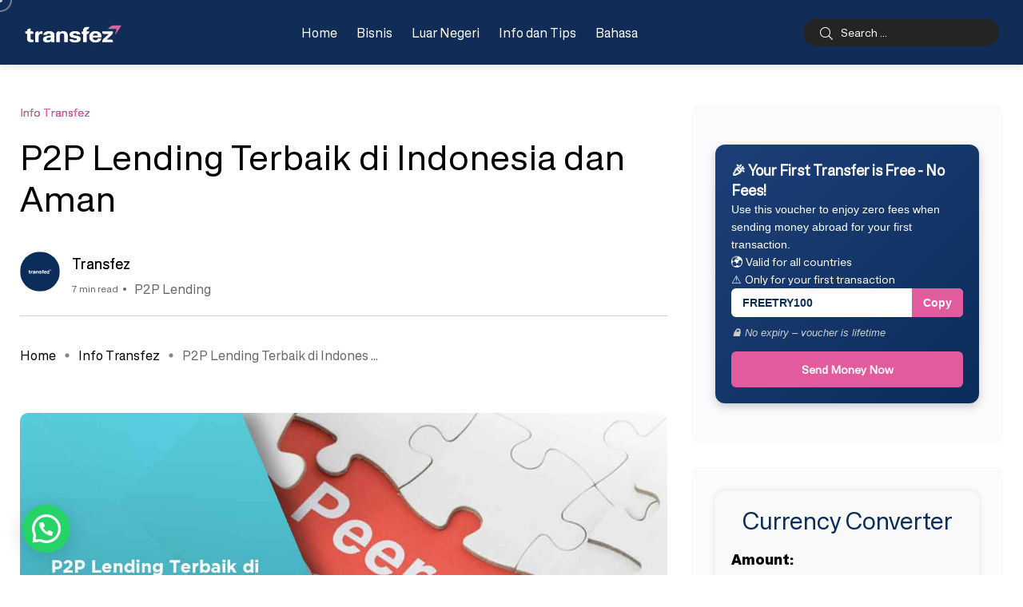

--- FILE ---
content_type: text/html; charset=UTF-8
request_url: https://blog.transfez.com/p2p-lending-terbaik-di-indonesia/
body_size: 28270
content:
<!doctype html>
<html lang="id-ID" prefix="og: https://ogp.me/ns#">
<head>
    <meta charset="UTF-8">
    <meta name="viewport" content="width=device-width, initial-scale=1">
    <link rel="profile" href="https://gmpg.org/xfn/11">
    <noscript><style>#backto-top{display:none;}</style></noscript>
<!-- Optimasi Mesin Pencari oleh Rank Math PRO - https://rankmath.com/ -->
<title>P2P Lending Terbaik Di Indonesia Dan Aman | Transfez</title>
<meta name="description" content="Pertumbuhan P2P lending di tengah-tengah masyarakat semakin marak. Tentunya ini merupakan salah satu inovasi teknologi yang dapat dimanfaatkan dengan baik"/>
<meta name="robots" content="follow, index, max-snippet:-1, max-video-preview:-1, max-image-preview:large"/>
<link rel="canonical" href="https://blog.transfez.com/p2p-lending-terbaik-di-indonesia/" />
<meta property="og:locale" content="id_ID" />
<meta property="og:type" content="article" />
<meta property="og:title" content="P2P Lending Terbaik Di Indonesia Dan Aman | Transfez" />
<meta property="og:description" content="Pertumbuhan P2P lending di tengah-tengah masyarakat semakin marak. Tentunya ini merupakan salah satu inovasi teknologi yang dapat dimanfaatkan dengan baik" />
<meta property="og:url" content="https://blog.transfez.com/p2p-lending-terbaik-di-indonesia/" />
<meta property="og:site_name" content="Transfez" />
<meta property="article:publisher" content="https://www.facebook.com/Transfez.id/" />
<meta property="article:tag" content="P2P Lending" />
<meta property="article:section" content="Info Transfez" />
<meta property="og:updated_time" content="2025-02-14T11:45:32+07:00" />
<meta property="og:image" content="https://blog.transfez.com/wp-content/uploads/2022/01/11-P2P-Lending-Terbaik-di-Indonesia-dan-Aman-by-Transfez.jpg" />
<meta property="og:image:secure_url" content="https://blog.transfez.com/wp-content/uploads/2022/01/11-P2P-Lending-Terbaik-di-Indonesia-dan-Aman-by-Transfez.jpg" />
<meta property="og:image:width" content="1280" />
<meta property="og:image:height" content="720" />
<meta property="og:image:alt" content="P2P Lending Terbaik di Indonesia dan Aman" />
<meta property="og:image:type" content="image/jpeg" />
<meta property="og:video" content="https://www.youtube.com/embed/egxtG7h0oTY" />
<meta property="article:published_time" content="2022-01-26T16:00:29+07:00" />
<meta property="article:modified_time" content="2025-02-14T11:45:32+07:00" />
<meta property="ya:ovs:upload_date" content="2022-01-26GMT+070016:00:29+07:00" />
<meta property="ya:ovs:allow_embed" content="true" />
<meta name="twitter:card" content="summary_large_image" />
<meta name="twitter:title" content="P2P Lending Terbaik Di Indonesia Dan Aman | Transfez" />
<meta name="twitter:description" content="Pertumbuhan P2P lending di tengah-tengah masyarakat semakin marak. Tentunya ini merupakan salah satu inovasi teknologi yang dapat dimanfaatkan dengan baik" />
<meta name="twitter:site" content="@@transfez" />
<meta name="twitter:creator" content="@@transfez" />
<meta name="twitter:image" content="https://blog.transfez.com/wp-content/uploads/2022/01/11-P2P-Lending-Terbaik-di-Indonesia-dan-Aman-by-Transfez.jpg" />
<meta name="twitter:label1" content="Ditulis oleh" />
<meta name="twitter:data1" content="Transfez" />
<meta name="twitter:label2" content="Waktunya membaca" />
<meta name="twitter:data2" content="5 menit" />
<script type="application/ld+json" class="rank-math-schema-pro">{"@context":"https://schema.org","@graph":[{"@type":["Person","Organization"],"@id":"https://blog.transfez.com/#person","name":"Transfez","sameAs":["https://www.facebook.com/Transfez.id/","https://twitter.com/@transfez"],"logo":{"@type":"ImageObject","@id":"https://blog.transfez.com/#logo","url":"https://blog.transfez.com/wp-content/uploads/2022/08/Transfez-logo-warna-01.png","contentUrl":"https://blog.transfez.com/wp-content/uploads/2022/08/Transfez-logo-warna-01.png","caption":"Transfez","inLanguage":"id","width":"2560","height":"456"},"image":{"@type":"ImageObject","@id":"https://blog.transfez.com/#logo","url":"https://blog.transfez.com/wp-content/uploads/2022/08/Transfez-logo-warna-01.png","contentUrl":"https://blog.transfez.com/wp-content/uploads/2022/08/Transfez-logo-warna-01.png","caption":"Transfez","inLanguage":"id","width":"2560","height":"456"}},{"@type":"WebSite","@id":"https://blog.transfez.com/#website","url":"https://blog.transfez.com","name":"Transfez","alternateName":"Transfez - PT. Indo Koala Remmitance","publisher":{"@id":"https://blog.transfez.com/#person"},"inLanguage":"id"},{"@type":"ImageObject","@id":"https://blog.transfez.com/wp-content/uploads/2022/01/11-P2P-Lending-Terbaik-di-Indonesia-dan-Aman-by-Transfez.jpg","url":"https://blog.transfez.com/wp-content/uploads/2022/01/11-P2P-Lending-Terbaik-di-Indonesia-dan-Aman-by-Transfez.jpg","width":"1280","height":"720","caption":"P2P Lending Terbaik di Indonesia dan Aman","inLanguage":"id"},{"@type":"BreadcrumbList","@id":"https://blog.transfez.com/p2p-lending-terbaik-di-indonesia/#breadcrumb","itemListElement":[{"@type":"ListItem","position":"1","item":{"@id":"https://blog.transfez.com","name":"Blog Home"}},{"@type":"ListItem","position":"2","item":{"@id":"https://blog.transfez.com/info-transfez/","name":"Info Transfez"}},{"@type":"ListItem","position":"3","item":{"@id":"https://blog.transfez.com/p2p-lending-terbaik-di-indonesia/","name":"P2P Lending Terbaik di Indonesia dan Aman"}}]},{"@type":"WebPage","@id":"https://blog.transfez.com/p2p-lending-terbaik-di-indonesia/#webpage","url":"https://blog.transfez.com/p2p-lending-terbaik-di-indonesia/","name":"P2P Lending Terbaik Di Indonesia Dan Aman | Transfez","datePublished":"2022-01-26T16:00:29+07:00","dateModified":"2025-02-14T11:45:32+07:00","isPartOf":{"@id":"https://blog.transfez.com/#website"},"primaryImageOfPage":{"@id":"https://blog.transfez.com/wp-content/uploads/2022/01/11-P2P-Lending-Terbaik-di-Indonesia-dan-Aman-by-Transfez.jpg"},"inLanguage":"id","breadcrumb":{"@id":"https://blog.transfez.com/p2p-lending-terbaik-di-indonesia/#breadcrumb"}},{"@type":"Person","@id":"https://blog.transfez.com/p2p-lending-terbaik-di-indonesia/#author","name":"Transfez","image":{"@type":"ImageObject","@id":"https://blog.transfez.com/wp-content/uploads/2022/08/Icon-Rounded-Transfez-Text-96x96.png","url":"https://blog.transfez.com/wp-content/uploads/2022/08/Icon-Rounded-Transfez-Text-96x96.png","caption":"Transfez","inLanguage":"id"},"sameAs":["https://www.transfez.com"]},{"@type":"VideoObject","name":"P2P Lending Terbaik Di Indonesia Dan Aman | Transfez","description":"Enjoy the videos and music that you love, upload original content and share it all with friends, family and the world on YouTube.","uploadDate":"2022-01-26T16:00:29+07:00","thumbnailUrl":"https://blog.transfez.com/wp-content/uploads/2022/01/11-P2P-Lending-Terbaik-di-Indonesia-dan-Aman-by-Transfez.jpg","embedUrl":"https://www.youtube.com/embed/egxtG7h0oTY","isFamilyFriendly":"True","@id":"https://blog.transfez.com/p2p-lending-terbaik-di-indonesia/#schema-4179956","isPartOf":{"@id":"https://blog.transfez.com/p2p-lending-terbaik-di-indonesia/#webpage"},"publisher":{"@id":"https://blog.transfez.com/#person"},"inLanguage":"id","mainEntityOfPage":{"@id":"https://blog.transfez.com/p2p-lending-terbaik-di-indonesia/#webpage"}},{"headline":"P2P Lending Terbaik Di Indonesia Dan Aman | Transfez","description":"Pertumbuhan P2P lending di tengah-tengah masyarakat semakin marak. Tentunya ini merupakan salah satu inovasi teknologi yang dapat dimanfaatkan dengan baik","datePublished":"2022-01-26T16:00:29+07:00","dateModified":"2025-02-14T11:45:32+07:00","keywords":"p2p lending","image":{"@id":"https://blog.transfez.com/wp-content/uploads/2022/01/11-P2P-Lending-Terbaik-di-Indonesia-dan-Aman-by-Transfez.jpg"},"author":{"@id":"https://blog.transfez.com/p2p-lending-terbaik-di-indonesia/#author","name":"Transfez"},"@type":"Article","name":"P2P Lending Terbaik Di Indonesia Dan Aman | Transfez","articleSection":"Info Transfez","@id":"https://blog.transfez.com/p2p-lending-terbaik-di-indonesia/#schema-4179955","isPartOf":{"@id":"https://blog.transfez.com/p2p-lending-terbaik-di-indonesia/#webpage"},"publisher":{"@id":"https://blog.transfez.com/#person"},"inLanguage":"id","mainEntityOfPage":{"@id":"https://blog.transfez.com/p2p-lending-terbaik-di-indonesia/#webpage"}}]}</script>
<!-- /Plugin WordPress Rank Math SEO -->

<link rel='dns-prefetch' href='//www.googletagmanager.com' />
<link rel='dns-prefetch' href='//fonts.googleapis.com' />
<link rel='preconnect' href='https://fonts.gstatic.com' crossorigin />
<link rel="alternate" type="application/rss+xml" title="Transfez &raquo; Feed" href="https://blog.transfez.com/feed/" />
<link rel="alternate" type="application/rss+xml" title="Transfez &raquo; Umpan Komentar" href="https://blog.transfez.com/comments/feed/" />
<link rel="alternate" title="oEmbed (JSON)" type="application/json+oembed" href="https://blog.transfez.com/wp-json/oembed/1.0/embed?url=https%3A%2F%2Fblog.transfez.com%2Fp2p-lending-terbaik-di-indonesia%2F" />
<link rel="alternate" title="oEmbed (XML)" type="text/xml+oembed" href="https://blog.transfez.com/wp-json/oembed/1.0/embed?url=https%3A%2F%2Fblog.transfez.com%2Fp2p-lending-terbaik-di-indonesia%2F&#038;format=xml" />
<style id='wp-img-auto-sizes-contain-inline-css' type='text/css'>
img:is([sizes=auto i],[sizes^="auto," i]){contain-intrinsic-size:3000px 1500px}
/*# sourceURL=wp-img-auto-sizes-contain-inline-css */
</style>
<style id='wp-emoji-styles-inline-css' type='text/css'>

	img.wp-smiley, img.emoji {
		display: inline !important;
		border: none !important;
		box-shadow: none !important;
		height: 1em !important;
		width: 1em !important;
		margin: 0 0.07em !important;
		vertical-align: -0.1em !important;
		background: none !important;
		padding: 0 !important;
	}
/*# sourceURL=wp-emoji-styles-inline-css */
</style>
<link rel='stylesheet' id='wp-block-library-css' href='https://blog.transfez.com/wp-includes/css/dist/block-library/style.min.css?ver=6.9' type='text/css' media='all' />
<style id='wp-block-library-theme-inline-css' type='text/css'>
.wp-block-audio :where(figcaption){color:#555;font-size:13px;text-align:center}.is-dark-theme .wp-block-audio :where(figcaption){color:#ffffffa6}.wp-block-audio{margin:0 0 1em}.wp-block-code{border:1px solid #ccc;border-radius:4px;font-family:Menlo,Consolas,monaco,monospace;padding:.8em 1em}.wp-block-embed :where(figcaption){color:#555;font-size:13px;text-align:center}.is-dark-theme .wp-block-embed :where(figcaption){color:#ffffffa6}.wp-block-embed{margin:0 0 1em}.blocks-gallery-caption{color:#555;font-size:13px;text-align:center}.is-dark-theme .blocks-gallery-caption{color:#ffffffa6}:root :where(.wp-block-image figcaption){color:#555;font-size:13px;text-align:center}.is-dark-theme :root :where(.wp-block-image figcaption){color:#ffffffa6}.wp-block-image{margin:0 0 1em}.wp-block-pullquote{border-bottom:4px solid;border-top:4px solid;color:currentColor;margin-bottom:1.75em}.wp-block-pullquote :where(cite),.wp-block-pullquote :where(footer),.wp-block-pullquote__citation{color:currentColor;font-size:.8125em;font-style:normal;text-transform:uppercase}.wp-block-quote{border-left:.25em solid;margin:0 0 1.75em;padding-left:1em}.wp-block-quote cite,.wp-block-quote footer{color:currentColor;font-size:.8125em;font-style:normal;position:relative}.wp-block-quote:where(.has-text-align-right){border-left:none;border-right:.25em solid;padding-left:0;padding-right:1em}.wp-block-quote:where(.has-text-align-center){border:none;padding-left:0}.wp-block-quote.is-large,.wp-block-quote.is-style-large,.wp-block-quote:where(.is-style-plain){border:none}.wp-block-search .wp-block-search__label{font-weight:700}.wp-block-search__button{border:1px solid #ccc;padding:.375em .625em}:where(.wp-block-group.has-background){padding:1.25em 2.375em}.wp-block-separator.has-css-opacity{opacity:.4}.wp-block-separator{border:none;border-bottom:2px solid;margin-left:auto;margin-right:auto}.wp-block-separator.has-alpha-channel-opacity{opacity:1}.wp-block-separator:not(.is-style-wide):not(.is-style-dots){width:100px}.wp-block-separator.has-background:not(.is-style-dots){border-bottom:none;height:1px}.wp-block-separator.has-background:not(.is-style-wide):not(.is-style-dots){height:2px}.wp-block-table{margin:0 0 1em}.wp-block-table td,.wp-block-table th{word-break:normal}.wp-block-table :where(figcaption){color:#555;font-size:13px;text-align:center}.is-dark-theme .wp-block-table :where(figcaption){color:#ffffffa6}.wp-block-video :where(figcaption){color:#555;font-size:13px;text-align:center}.is-dark-theme .wp-block-video :where(figcaption){color:#ffffffa6}.wp-block-video{margin:0 0 1em}:root :where(.wp-block-template-part.has-background){margin-bottom:0;margin-top:0;padding:1.25em 2.375em}
/*# sourceURL=/wp-includes/css/dist/block-library/theme.min.css */
</style>
<style id='joinchat-button-style-inline-css' type='text/css'>
.wp-block-joinchat-button{border:none!important;text-align:center}.wp-block-joinchat-button figure{display:table;margin:0 auto;padding:0}.wp-block-joinchat-button figcaption{font:normal normal 400 .6em/2em var(--wp--preset--font-family--system-font,sans-serif);margin:0;padding:0}.wp-block-joinchat-button .joinchat-button__qr{background-color:#fff;border:6px solid #25d366;border-radius:30px;box-sizing:content-box;display:block;height:200px;margin:auto;overflow:hidden;padding:10px;width:200px}.wp-block-joinchat-button .joinchat-button__qr canvas,.wp-block-joinchat-button .joinchat-button__qr img{display:block;margin:auto}.wp-block-joinchat-button .joinchat-button__link{align-items:center;background-color:#25d366;border:6px solid #25d366;border-radius:30px;display:inline-flex;flex-flow:row nowrap;justify-content:center;line-height:1.25em;margin:0 auto;text-decoration:none}.wp-block-joinchat-button .joinchat-button__link:before{background:transparent var(--joinchat-ico) no-repeat center;background-size:100%;content:"";display:block;height:1.5em;margin:-.75em .75em -.75em 0;width:1.5em}.wp-block-joinchat-button figure+.joinchat-button__link{margin-top:10px}@media (orientation:landscape)and (min-height:481px),(orientation:portrait)and (min-width:481px){.wp-block-joinchat-button.joinchat-button--qr-only figure+.joinchat-button__link{display:none}}@media (max-width:480px),(orientation:landscape)and (max-height:480px){.wp-block-joinchat-button figure{display:none}}

/*# sourceURL=https://blog.transfez.com/wp-content/plugins/creame-whatsapp-me/gutenberg/build/style-index.css */
</style>
<style id='global-styles-inline-css' type='text/css'>
:root{--wp--preset--aspect-ratio--square: 1;--wp--preset--aspect-ratio--4-3: 4/3;--wp--preset--aspect-ratio--3-4: 3/4;--wp--preset--aspect-ratio--3-2: 3/2;--wp--preset--aspect-ratio--2-3: 2/3;--wp--preset--aspect-ratio--16-9: 16/9;--wp--preset--aspect-ratio--9-16: 9/16;--wp--preset--color--black: #000000;--wp--preset--color--cyan-bluish-gray: #abb8c3;--wp--preset--color--white: #ffffff;--wp--preset--color--pale-pink: #f78da7;--wp--preset--color--vivid-red: #cf2e2e;--wp--preset--color--luminous-vivid-orange: #ff6900;--wp--preset--color--luminous-vivid-amber: #fcb900;--wp--preset--color--light-green-cyan: #7bdcb5;--wp--preset--color--vivid-green-cyan: #00d084;--wp--preset--color--pale-cyan-blue: #8ed1fc;--wp--preset--color--vivid-cyan-blue: #0693e3;--wp--preset--color--vivid-purple: #9b51e0;--wp--preset--color--blogar-primary: #3858F6;--wp--preset--color--blogar-secondary: #D93E40;--wp--preset--color--blogar-tertiary: #050505;--wp--preset--color--blogar-white: #ffffff;--wp--preset--color--blogar-dark-light: #1A1A1A;--wp--preset--gradient--vivid-cyan-blue-to-vivid-purple: linear-gradient(135deg,rgb(6,147,227) 0%,rgb(155,81,224) 100%);--wp--preset--gradient--light-green-cyan-to-vivid-green-cyan: linear-gradient(135deg,rgb(122,220,180) 0%,rgb(0,208,130) 100%);--wp--preset--gradient--luminous-vivid-amber-to-luminous-vivid-orange: linear-gradient(135deg,rgb(252,185,0) 0%,rgb(255,105,0) 100%);--wp--preset--gradient--luminous-vivid-orange-to-vivid-red: linear-gradient(135deg,rgb(255,105,0) 0%,rgb(207,46,46) 100%);--wp--preset--gradient--very-light-gray-to-cyan-bluish-gray: linear-gradient(135deg,rgb(238,238,238) 0%,rgb(169,184,195) 100%);--wp--preset--gradient--cool-to-warm-spectrum: linear-gradient(135deg,rgb(74,234,220) 0%,rgb(151,120,209) 20%,rgb(207,42,186) 40%,rgb(238,44,130) 60%,rgb(251,105,98) 80%,rgb(254,248,76) 100%);--wp--preset--gradient--blush-light-purple: linear-gradient(135deg,rgb(255,206,236) 0%,rgb(152,150,240) 100%);--wp--preset--gradient--blush-bordeaux: linear-gradient(135deg,rgb(254,205,165) 0%,rgb(254,45,45) 50%,rgb(107,0,62) 100%);--wp--preset--gradient--luminous-dusk: linear-gradient(135deg,rgb(255,203,112) 0%,rgb(199,81,192) 50%,rgb(65,88,208) 100%);--wp--preset--gradient--pale-ocean: linear-gradient(135deg,rgb(255,245,203) 0%,rgb(182,227,212) 50%,rgb(51,167,181) 100%);--wp--preset--gradient--electric-grass: linear-gradient(135deg,rgb(202,248,128) 0%,rgb(113,206,126) 100%);--wp--preset--gradient--midnight: linear-gradient(135deg,rgb(2,3,129) 0%,rgb(40,116,252) 100%);--wp--preset--font-size--small: 13px;--wp--preset--font-size--medium: 20px;--wp--preset--font-size--large: 36px;--wp--preset--font-size--x-large: 42px;--wp--preset--font-size--normal: 16px;--wp--preset--font-size--huge: 50px;--wp--preset--font-family--type-fez: type-fez;--wp--preset--spacing--20: 0.44rem;--wp--preset--spacing--30: 0.67rem;--wp--preset--spacing--40: 1rem;--wp--preset--spacing--50: 1.5rem;--wp--preset--spacing--60: 2.25rem;--wp--preset--spacing--70: 3.38rem;--wp--preset--spacing--80: 5.06rem;--wp--preset--shadow--natural: 6px 6px 9px rgba(0, 0, 0, 0.2);--wp--preset--shadow--deep: 12px 12px 50px rgba(0, 0, 0, 0.4);--wp--preset--shadow--sharp: 6px 6px 0px rgba(0, 0, 0, 0.2);--wp--preset--shadow--outlined: 6px 6px 0px -3px rgb(255, 255, 255), 6px 6px rgb(0, 0, 0);--wp--preset--shadow--crisp: 6px 6px 0px rgb(0, 0, 0);}:where(body) { margin: 0; }.wp-site-blocks > .alignleft { float: left; margin-right: 2em; }.wp-site-blocks > .alignright { float: right; margin-left: 2em; }.wp-site-blocks > .aligncenter { justify-content: center; margin-left: auto; margin-right: auto; }:where(.is-layout-flex){gap: 0.5em;}:where(.is-layout-grid){gap: 0.5em;}.is-layout-flow > .alignleft{float: left;margin-inline-start: 0;margin-inline-end: 2em;}.is-layout-flow > .alignright{float: right;margin-inline-start: 2em;margin-inline-end: 0;}.is-layout-flow > .aligncenter{margin-left: auto !important;margin-right: auto !important;}.is-layout-constrained > .alignleft{float: left;margin-inline-start: 0;margin-inline-end: 2em;}.is-layout-constrained > .alignright{float: right;margin-inline-start: 2em;margin-inline-end: 0;}.is-layout-constrained > .aligncenter{margin-left: auto !important;margin-right: auto !important;}.is-layout-constrained > :where(:not(.alignleft):not(.alignright):not(.alignfull)){margin-left: auto !important;margin-right: auto !important;}body .is-layout-flex{display: flex;}.is-layout-flex{flex-wrap: wrap;align-items: center;}.is-layout-flex > :is(*, div){margin: 0;}body .is-layout-grid{display: grid;}.is-layout-grid > :is(*, div){margin: 0;}body{padding-top: 0px;padding-right: 0px;padding-bottom: 0px;padding-left: 0px;}a:where(:not(.wp-element-button)){text-decoration: underline;}:root :where(.wp-element-button, .wp-block-button__link){background-color: #32373c;border-width: 0;color: #fff;font-family: inherit;font-size: inherit;font-style: inherit;font-weight: inherit;letter-spacing: inherit;line-height: inherit;padding-top: calc(0.667em + 2px);padding-right: calc(1.333em + 2px);padding-bottom: calc(0.667em + 2px);padding-left: calc(1.333em + 2px);text-decoration: none;text-transform: inherit;}.has-black-color{color: var(--wp--preset--color--black) !important;}.has-cyan-bluish-gray-color{color: var(--wp--preset--color--cyan-bluish-gray) !important;}.has-white-color{color: var(--wp--preset--color--white) !important;}.has-pale-pink-color{color: var(--wp--preset--color--pale-pink) !important;}.has-vivid-red-color{color: var(--wp--preset--color--vivid-red) !important;}.has-luminous-vivid-orange-color{color: var(--wp--preset--color--luminous-vivid-orange) !important;}.has-luminous-vivid-amber-color{color: var(--wp--preset--color--luminous-vivid-amber) !important;}.has-light-green-cyan-color{color: var(--wp--preset--color--light-green-cyan) !important;}.has-vivid-green-cyan-color{color: var(--wp--preset--color--vivid-green-cyan) !important;}.has-pale-cyan-blue-color{color: var(--wp--preset--color--pale-cyan-blue) !important;}.has-vivid-cyan-blue-color{color: var(--wp--preset--color--vivid-cyan-blue) !important;}.has-vivid-purple-color{color: var(--wp--preset--color--vivid-purple) !important;}.has-blogar-primary-color{color: var(--wp--preset--color--blogar-primary) !important;}.has-blogar-secondary-color{color: var(--wp--preset--color--blogar-secondary) !important;}.has-blogar-tertiary-color{color: var(--wp--preset--color--blogar-tertiary) !important;}.has-blogar-white-color{color: var(--wp--preset--color--blogar-white) !important;}.has-blogar-dark-light-color{color: var(--wp--preset--color--blogar-dark-light) !important;}.has-black-background-color{background-color: var(--wp--preset--color--black) !important;}.has-cyan-bluish-gray-background-color{background-color: var(--wp--preset--color--cyan-bluish-gray) !important;}.has-white-background-color{background-color: var(--wp--preset--color--white) !important;}.has-pale-pink-background-color{background-color: var(--wp--preset--color--pale-pink) !important;}.has-vivid-red-background-color{background-color: var(--wp--preset--color--vivid-red) !important;}.has-luminous-vivid-orange-background-color{background-color: var(--wp--preset--color--luminous-vivid-orange) !important;}.has-luminous-vivid-amber-background-color{background-color: var(--wp--preset--color--luminous-vivid-amber) !important;}.has-light-green-cyan-background-color{background-color: var(--wp--preset--color--light-green-cyan) !important;}.has-vivid-green-cyan-background-color{background-color: var(--wp--preset--color--vivid-green-cyan) !important;}.has-pale-cyan-blue-background-color{background-color: var(--wp--preset--color--pale-cyan-blue) !important;}.has-vivid-cyan-blue-background-color{background-color: var(--wp--preset--color--vivid-cyan-blue) !important;}.has-vivid-purple-background-color{background-color: var(--wp--preset--color--vivid-purple) !important;}.has-blogar-primary-background-color{background-color: var(--wp--preset--color--blogar-primary) !important;}.has-blogar-secondary-background-color{background-color: var(--wp--preset--color--blogar-secondary) !important;}.has-blogar-tertiary-background-color{background-color: var(--wp--preset--color--blogar-tertiary) !important;}.has-blogar-white-background-color{background-color: var(--wp--preset--color--blogar-white) !important;}.has-blogar-dark-light-background-color{background-color: var(--wp--preset--color--blogar-dark-light) !important;}.has-black-border-color{border-color: var(--wp--preset--color--black) !important;}.has-cyan-bluish-gray-border-color{border-color: var(--wp--preset--color--cyan-bluish-gray) !important;}.has-white-border-color{border-color: var(--wp--preset--color--white) !important;}.has-pale-pink-border-color{border-color: var(--wp--preset--color--pale-pink) !important;}.has-vivid-red-border-color{border-color: var(--wp--preset--color--vivid-red) !important;}.has-luminous-vivid-orange-border-color{border-color: var(--wp--preset--color--luminous-vivid-orange) !important;}.has-luminous-vivid-amber-border-color{border-color: var(--wp--preset--color--luminous-vivid-amber) !important;}.has-light-green-cyan-border-color{border-color: var(--wp--preset--color--light-green-cyan) !important;}.has-vivid-green-cyan-border-color{border-color: var(--wp--preset--color--vivid-green-cyan) !important;}.has-pale-cyan-blue-border-color{border-color: var(--wp--preset--color--pale-cyan-blue) !important;}.has-vivid-cyan-blue-border-color{border-color: var(--wp--preset--color--vivid-cyan-blue) !important;}.has-vivid-purple-border-color{border-color: var(--wp--preset--color--vivid-purple) !important;}.has-blogar-primary-border-color{border-color: var(--wp--preset--color--blogar-primary) !important;}.has-blogar-secondary-border-color{border-color: var(--wp--preset--color--blogar-secondary) !important;}.has-blogar-tertiary-border-color{border-color: var(--wp--preset--color--blogar-tertiary) !important;}.has-blogar-white-border-color{border-color: var(--wp--preset--color--blogar-white) !important;}.has-blogar-dark-light-border-color{border-color: var(--wp--preset--color--blogar-dark-light) !important;}.has-vivid-cyan-blue-to-vivid-purple-gradient-background{background: var(--wp--preset--gradient--vivid-cyan-blue-to-vivid-purple) !important;}.has-light-green-cyan-to-vivid-green-cyan-gradient-background{background: var(--wp--preset--gradient--light-green-cyan-to-vivid-green-cyan) !important;}.has-luminous-vivid-amber-to-luminous-vivid-orange-gradient-background{background: var(--wp--preset--gradient--luminous-vivid-amber-to-luminous-vivid-orange) !important;}.has-luminous-vivid-orange-to-vivid-red-gradient-background{background: var(--wp--preset--gradient--luminous-vivid-orange-to-vivid-red) !important;}.has-very-light-gray-to-cyan-bluish-gray-gradient-background{background: var(--wp--preset--gradient--very-light-gray-to-cyan-bluish-gray) !important;}.has-cool-to-warm-spectrum-gradient-background{background: var(--wp--preset--gradient--cool-to-warm-spectrum) !important;}.has-blush-light-purple-gradient-background{background: var(--wp--preset--gradient--blush-light-purple) !important;}.has-blush-bordeaux-gradient-background{background: var(--wp--preset--gradient--blush-bordeaux) !important;}.has-luminous-dusk-gradient-background{background: var(--wp--preset--gradient--luminous-dusk) !important;}.has-pale-ocean-gradient-background{background: var(--wp--preset--gradient--pale-ocean) !important;}.has-electric-grass-gradient-background{background: var(--wp--preset--gradient--electric-grass) !important;}.has-midnight-gradient-background{background: var(--wp--preset--gradient--midnight) !important;}.has-small-font-size{font-size: var(--wp--preset--font-size--small) !important;}.has-medium-font-size{font-size: var(--wp--preset--font-size--medium) !important;}.has-large-font-size{font-size: var(--wp--preset--font-size--large) !important;}.has-x-large-font-size{font-size: var(--wp--preset--font-size--x-large) !important;}.has-normal-font-size{font-size: var(--wp--preset--font-size--normal) !important;}.has-huge-font-size{font-size: var(--wp--preset--font-size--huge) !important;}.has-type-fez-font-family{font-family: var(--wp--preset--font-family--type-fez) !important;}
:where(.wp-block-post-template.is-layout-flex){gap: 1.25em;}:where(.wp-block-post-template.is-layout-grid){gap: 1.25em;}
:where(.wp-block-term-template.is-layout-flex){gap: 1.25em;}:where(.wp-block-term-template.is-layout-grid){gap: 1.25em;}
:where(.wp-block-columns.is-layout-flex){gap: 2em;}:where(.wp-block-columns.is-layout-grid){gap: 2em;}
:root :where(.wp-block-pullquote){font-size: 1.5em;line-height: 1.6;}
/*# sourceURL=global-styles-inline-css */
</style>
<link rel='stylesheet' id='contact-form-7-css' href='https://blog.transfez.com/wp-content/plugins/contact-form-7/includes/css/styles.css?ver=6.1.4' type='text/css' media='all' />
<link rel='stylesheet' id='uaf_client_css-css' href='https://blog.transfez.com/wp-content/uploads/useanyfont/uaf.css?ver=1764737793' type='text/css' media='all' />
<link rel='stylesheet' id='widgetopts-styles-css' href='https://blog.transfez.com/wp-content/plugins/widget-options/assets/css/widget-options.css?ver=4.1.3' type='text/css' media='all' />
<link rel='stylesheet' id='ez-toc-css' href='https://blog.transfez.com/wp-content/plugins/easy-table-of-contents/assets/css/screen.min.css?ver=2.0.80' type='text/css' media='all' />
<style id='ez-toc-inline-css' type='text/css'>
div#ez-toc-container .ez-toc-title {font-size: 120%;}div#ez-toc-container .ez-toc-title {font-weight: 500;}div#ez-toc-container ul li , div#ez-toc-container ul li a {font-size: 95%;}div#ez-toc-container ul li , div#ez-toc-container ul li a {font-weight: 500;}div#ez-toc-container nav ul ul li {font-size: 90%;}.ez-toc-box-title {font-weight: bold; margin-bottom: 10px; text-align: center; text-transform: uppercase; letter-spacing: 1px; color: #666; padding-bottom: 5px;position:absolute;top:-4%;left:5%;background-color: inherit;transition: top 0.3s ease;}.ez-toc-box-title.toc-closed {top:-25%;}
/*# sourceURL=ez-toc-inline-css */
</style>
<link rel='stylesheet' id='axil-fonts-css' href='https://fonts.googleapis.com/css?family=Red+Hat+Display%3A0%2C400%3B0%2C500%3B0%2C700%3B0%2C900%3B1%2C400%3B1%2C500%3B1%2C700%3B1%2C900&#038;subset=latin%2Clatin-ext&#038;ver=6.9' type='text/css' media='all' />
<link rel='stylesheet' id='slick-css' href='https://blog.transfez.com/wp-content/themes/blogar/assets/css/vendor/slick.css?ver=1.2.0' type='text/css' media='all' />
<link rel='stylesheet' id='slick-theme-css' href='https://blog.transfez.com/wp-content/themes/blogar/assets/css/vendor/slick-theme.css?ver=1.2.0' type='text/css' media='all' />
<link rel='stylesheet' id='font-awesome-css' href='https://blog.transfez.com/wp-content/themes/blogar/assets/css/vendor/font-awesome.css?ver=1.2.0' type='text/css' media='all' />
<link rel='stylesheet' id='bootstrap-css' href='https://blog.transfez.com/wp-content/themes/blogar/assets/css/vendor/bootstrap.min.css?ver=1.2.0' type='text/css' media='all' />
<link rel='stylesheet' id='axil-style-css' href='https://blog.transfez.com/wp-content/themes/blogar/assets/css/style.css?ver=1.2.0' type='text/css' media='all' />
<link rel='stylesheet' id='blogar-style-css' href='https://blog.transfez.com/wp-content/themes/blogar/style.css?ver=6.9' type='text/css' media='all' />
<link rel='stylesheet' id='axil-like-it-css' href='https://blog.transfez.com/wp-content/themes/blogar/assets/css/vendor/like-it.css?ver=1.2.0' type='text/css' media='all' />
<link rel='stylesheet' id='tablepress-default-css' href='https://blog.transfez.com/wp-content/plugins/tablepress/css/build/default.css?ver=3.2.6' type='text/css' media='all' />
<link rel='stylesheet' id='jquery-lazyloadxt-spinner-css-css' href='//blog.transfez.com/wp-content/plugins/a3-lazy-load/assets/css/jquery.lazyloadxt.spinner.css?ver=6.9' type='text/css' media='all' />
<link rel='stylesheet' id='a3a3_lazy_load-css' href='//blog.transfez.com/wp-content/uploads/sass/a3_lazy_load.min.css?ver=1740941277' type='text/css' media='all' />
<link rel="preload" as="style" href="https://fonts.googleapis.com/css?family=Montserrat:100,200,300,400,500,600,700,800,900,100italic,200italic,300italic,400italic,500italic,600italic,700italic,800italic,900italic&#038;display=swap&#038;ver=1747889615" /><link rel="stylesheet" href="https://fonts.googleapis.com/css?family=Montserrat:100,200,300,400,500,600,700,800,900,100italic,200italic,300italic,400italic,500italic,600italic,700italic,800italic,900italic&#038;display=swap&#038;ver=1747889615" media="print" onload="this.media='all'"><noscript><link rel="stylesheet" href="https://fonts.googleapis.com/css?family=Montserrat:100,200,300,400,500,600,700,800,900,100italic,200italic,300italic,400italic,500italic,600italic,700italic,800italic,900italic&#038;display=swap&#038;ver=1747889615" /></noscript><script type="text/javascript" src="https://blog.transfez.com/wp-includes/js/jquery/jquery.min.js?ver=3.7.1" id="jquery-core-js"></script>
<script type="text/javascript" src="https://blog.transfez.com/wp-includes/js/jquery/jquery-migrate.min.js?ver=3.4.1" id="jquery-migrate-js"></script>
<script type="text/javascript" src="https://blog.transfez.com/wp-content/themes/blogar/assets/js/vendor/slick.min.js?ver=1.2.0" id="slick-js"></script>

<!-- Potongan tag Google (gtag.js) ditambahkan oleh Site Kit -->
<!-- Snippet Google Analytics telah ditambahkan oleh Site Kit -->
<script type="text/javascript" src="https://www.googletagmanager.com/gtag/js?id=G-6CW5BRYKJL" id="google_gtagjs-js" async></script>
<script type="text/javascript" id="google_gtagjs-js-after">
/* <![CDATA[ */
window.dataLayer = window.dataLayer || [];function gtag(){dataLayer.push(arguments);}
gtag("set","linker",{"domains":["blog.transfez.com"]});
gtag("js", new Date());
gtag("set", "developer_id.dZTNiMT", true);
gtag("config", "G-6CW5BRYKJL", {"googlesitekit_post_type":"post"});
 window._googlesitekit = window._googlesitekit || {}; window._googlesitekit.throttledEvents = []; window._googlesitekit.gtagEvent = (name, data) => { var key = JSON.stringify( { name, data } ); if ( !! window._googlesitekit.throttledEvents[ key ] ) { return; } window._googlesitekit.throttledEvents[ key ] = true; setTimeout( () => { delete window._googlesitekit.throttledEvents[ key ]; }, 5 ); gtag( "event", name, { ...data, event_source: "site-kit" } ); }; 
//# sourceURL=google_gtagjs-js-after
/* ]]> */
</script>
<link rel="https://api.w.org/" href="https://blog.transfez.com/wp-json/" /><link rel="alternate" title="JSON" type="application/json" href="https://blog.transfez.com/wp-json/wp/v2/posts/389364" /><link rel="EditURI" type="application/rsd+xml" title="RSD" href="https://blog.transfez.com/xmlrpc.php?rsd" />
<meta name="generator" content="WordPress 6.9" />
<link rel='shortlink' href='https://blog.transfez.com/?p=389364' />
<meta name="generator" content="Redux 4.5.10" /><meta name="generator" content="Site Kit by Google 1.170.0" /><meta name="p:domain_verify" content="2c75a29c10282fcd973b788d7d936df1"/>

<script>
!function(t,e,n,s,a,c,i,o,p){t.AppsFlyerSdkObject=a,t.AF=t.AF||function(){(t.AF.q=t.AF.q||[]).push([Date.now()].concat(Array.prototype.slice.call(arguments)))},t.AF.id=t.AF.id||i,t.AF.plugins={},o=e.createElement(n),p=e.getElementsByTagName(n)[0],o.async=1,o.src="https://websdk.appsflyer.com?"+(c.length>0?"st="+c.split(",").sort().join(",")+"&":"")+(i.length>0?"af_id="+i:""),p.parentNode.insertBefore(o,p)}(window,document,"script",0,"AF","banners",{banners: {key: "81bea5fc-7403-4347-9e3c-3af813f038dc"}})
AF('banners', 'showBanner')
</script>

<script>
		!function (w, d, t) {
		  w.TiktokAnalyticsObject=t;var ttq=w[t]=w[t]||[];ttq.methods=["page","track","identify","instances","debug","on","off","once","ready","alias","group","enableCookie","disableCookie"],ttq.setAndDefer=function(t,e){t[e]=function(){t.push([e].concat(Array.prototype.slice.call(arguments,0)))}};for(var i=0;i<ttq.methods.length;i++)ttq.setAndDefer(ttq,ttq.methods[i]);ttq.instance=function(t){for(var e=ttq._i[t]||[],n=0;n<ttq.methods.length;n++)ttq.setAndDefer(e,ttq.methods[n]);return e},ttq.load=function(e,n){var i="https://analytics.tiktok.com/i18n/pixel/events.js";ttq._i=ttq._i||{},ttq._i[e]=[],ttq._i[e]._u=i,ttq._t=ttq._t||{},ttq._t[e]=+new Date,ttq._o=ttq._o||{},ttq._o[e]=n||{};var o=document.createElement("script");o.type="text/javascript",o.async=!0,o.src=i+"?sdkid="+e+"&lib="+t;var a=document.getElementsByTagName("script")[0];a.parentNode.insertBefore(o,a)};
		  ttq.load('C56MPJCK7EFNSJPVPVG0');
		  ttq.page();
		}(window, document, 'ttq');
	</script>

<script type="text/javascript">
_linkedin_partner_id = "3354900";
window._linkedin_data_partner_ids = window._linkedin_data_partner_ids || [];
window._linkedin_data_partner_ids.push(_linkedin_partner_id);
</script><script type="text/javascript">
(function(l) {
if (!l){window.lintrk = function(a,b){window.lintrk.q.push([a,b])};
window.lintrk.q=[]}
var s = document.getElementsByTagName("script")[0];
var b = document.createElement("script");
b.type = "text/javascript";b.async = true;
b.src = "https://snap.licdn.com/li.lms-analytics/insight.min.js";
s.parentNode.insertBefore(b, s);})(window.lintrk);
</script>
<noscript>
<img height="1" width="1" style="display:none;" alt="" src="https://px.ads.linkedin.com/collect/?pid=3354900&fmt=gif" />
</noscript>

<!-- Facebook Pixel Code -->
<script>
  !function(f,b,e,v,n,t,s)
  {if(f.fbq)return;n=f.fbq=function(){n.callMethod?
  n.callMethod.apply(n,arguments):n.queue.push(arguments)};
  if(!f._fbq)f._fbq=n;n.push=n;n.loaded=!0;n.version='2.0';
  n.queue=[];t=b.createElement(e);t.async=!0;
  t.src=v;s=b.getElementsByTagName(e)[0];
  s.parentNode.insertBefore(t,s)}(window, document,'script',
  'https://connect.facebook.net/en_US/fbevents.js');
  fbq('init', '504623346858750');
  fbq('track', 'PageView');
</script>
<noscript>
<img alt="pixel" height="1" width="1" style="display:none" src="https://www.facebook.com/tr?id=504623346858750&ev=PageView&noscript=1"/>
</noscript>
<!-- End Facebook Pixel Code -->

<!-- Clarity Pixel Code -->
<script type="text/javascript">
    (function(c,l,a,r,i,t,y){
        c[a]=c[a]||function(){(c[a].q=c[a].q||[]).push(arguments)};
        t=l.createElement(r);t.async=1;t.src="https://www.clarity.ms/tag/"+i;
        y=l.getElementsByTagName(r)[0];y.parentNode.insertBefore(t,y);
    })(window, document, "clarity", "script", "h49xsxoqnu");
</script>

<!-- Google tag (gtag.js) -->
<script async src="https://www.googletagmanager.com/gtag/js?id=AW-17511420089"></script>
<script>
  window.dataLayer = window.dataLayer || [];
  function gtag(){dataLayer.push(arguments);}
  gtag('js', new Date());

  gtag('config', 'AW-17511420089');
</script>

<!-- Event snippet for Page view conversion page -->
<script>
  gtag('event', 'conversion', {
      'send_to': 'AW-17511420089/r-eWCMjM77IbELmhjJ5B',
      'value': 1.0,
      'currency': 'SGD'
  });
</script>        <!--Customizer CSS-->
        <style type="text/css">

                                    .axil-blog-list .blog-top .author .info ul.blog-meta li a, .axil-blog-details-area .blog-top .author .info ul.blog-meta li a, ul.post-meta-list li a, ul.post-meta-list a, .post-meta a, .post-meta h6 a, ul.social-share-transparent li a , ul.social-share-transparent li button  { color :#0b2d5a; }                        .axil-header, .ax-header, .haeder-default.sticky, ul.mainmenu li.has-dropdown ul.axil-submenu { background-color :#112c57 !important; }                        .mainmenu-nav ul.mainmenu > li > a, .mainmenu-nav ul li, .mainmenu-nav ul.mainmenu > li.menu-item-has-children .axil-submenu li a, .mainmenu-nav ul.mainmenu > li.megamenu-wrapper .megamenu-sub-menu .megamenu-item .axil-vertical-nav .vertical-nav-item a, .mainmenu-nav ul.mainmenu > li.megamenu-wrapper .megamenu-sub-menu .megamenu-item .axil-vertical-nav .vertical-nav-item a.hover-flip-item-wrapper span::before { color :#ffffff; }                                    .axil-header .header-top { background-color :#112c57 !important; }                                                            :root { --color-primary:#e25b9d; }            :root { --color-secondary:#e25b9d; }            :root { --color-secondary-alt:#0b2d5a; }                                    .axil-footer-area { background-color :#112c57; }            .axil-footer-area .widget-title, .axil-footer-area .follow-title, .footer-widget-item .title, .footer-default.footer-style-3 .footer-widget-item h6.title, .footer-default .footer-widget-item h2, .footer-widget-item h1, .footer-widget-item h3, .footer-widget-item h4, .footer-widget-item h5, .footer-widget-item h6  { color :#ffffff; }            .footer-default.footer-style-3 .footer-widget-item .axil-ft-address .address p span.address-info, .footer-default.axil-footer-style-1 .footer-widget-item p, .footer-widget-item p, .copyright-default p, .axil-footer-area p, .copyright-area .copyright-right p { color :#ffffff; }                                                                        
        </style>
        <meta name="generator" content="Elementor 3.34.1; features: additional_custom_breakpoints; settings: css_print_method-external, google_font-enabled, font_display-swap">
			<style>
				.e-con.e-parent:nth-of-type(n+4):not(.e-lazyloaded):not(.e-no-lazyload),
				.e-con.e-parent:nth-of-type(n+4):not(.e-lazyloaded):not(.e-no-lazyload) * {
					background-image: none !important;
				}
				@media screen and (max-height: 1024px) {
					.e-con.e-parent:nth-of-type(n+3):not(.e-lazyloaded):not(.e-no-lazyload),
					.e-con.e-parent:nth-of-type(n+3):not(.e-lazyloaded):not(.e-no-lazyload) * {
						background-image: none !important;
					}
				}
				@media screen and (max-height: 640px) {
					.e-con.e-parent:nth-of-type(n+2):not(.e-lazyloaded):not(.e-no-lazyload),
					.e-con.e-parent:nth-of-type(n+2):not(.e-lazyloaded):not(.e-no-lazyload) * {
						background-image: none !important;
					}
				}
			</style>
			
<!-- Snippet Google Tag Manager telah ditambahkan oleh Site Kit -->
<script type="text/javascript">
/* <![CDATA[ */

			( function( w, d, s, l, i ) {
				w[l] = w[l] || [];
				w[l].push( {'gtm.start': new Date().getTime(), event: 'gtm.js'} );
				var f = d.getElementsByTagName( s )[0],
					j = d.createElement( s ), dl = l != 'dataLayer' ? '&l=' + l : '';
				j.async = true;
				j.src = 'https://www.googletagmanager.com/gtm.js?id=' + i + dl;
				f.parentNode.insertBefore( j, f );
			} )( window, document, 'script', 'dataLayer', 'GTM-KLZSL7F' );
			
/* ]]> */
</script>

<!-- Snippet Google Tag Manager penutup telah ditambahkan oleh Site Kit -->
<style class='wp-fonts-local' type='text/css'>
@font-face{font-family:type-fez;font-style:normal;font-weight:400;font-display:fallback;src:url('https://blog.transfez.com/wp-content/uploads/useanyfont/2279Type-Fez.woff2') format('woff2');}
</style>
<link rel="icon" href="https://blog.transfez.com/wp-content/uploads/2022/08/Icon-Rounded-Transfez-Logo-150x150.png" sizes="32x32" />
<link rel="icon" href="https://blog.transfez.com/wp-content/uploads/2022/08/Icon-Rounded-Transfez-Logo-300x300.png" sizes="192x192" />
<link rel="apple-touch-icon" href="https://blog.transfez.com/wp-content/uploads/2022/08/Icon-Rounded-Transfez-Logo-300x300.png" />
<meta name="msapplication-TileImage" content="https://blog.transfez.com/wp-content/uploads/2022/08/Icon-Rounded-Transfez-Logo-300x300.png" />
		<style type="text/css" id="wp-custom-css">
			[:id]Stay Permit in Indonesia The Complete Guide for Foreign Workers[:]
/* Improve text contrast */
.axil-more-stories-area, 
.post-single-wrapper {
    color: #222; /* Darker text for better contrast */
}

.axil-section-gap.bg-color-white {
    background-color: #ffffff; /* Ensure background is pure white */
}

.axil-section-gap.bg-color-grey {
    background-color: #f5f5f5; /* Light grey for better contrast */
}

span[data-text] {
    color: #222; /* Ensures that spans with data-text are readable */
}
		</style>
		<style id="axil_options-dynamic-css" title="dynamic-css" class="redux-options-output">h1, .h1{font-family:Montserrat;font-weight:normal;font-style:normal;}h2, .h2{font-family:Montserrat;font-weight:normal;font-style:normal;}h3, .h3{font-family:Montserrat;font-weight:normal;font-style:normal;}h4, .h4{font-family:Montserrat;font-weight:normal;font-style:normal;}h5, .h5{font-family:Montserrat;font-weight:normal;font-style:normal;}h6, .h6{font-family:Montserrat;font-weight:normal;font-style:normal;}body, p, .b1{font-family:Montserrat;font-weight:normal;font-style:normal;}.b2{font-family:Montserrat;font-weight:normal;font-style:normal;}.b3{font-family:Montserrat;font-weight:normal;font-style:normal;}.b4{font-family:Montserrat;font-weight:normal;font-style:normal;}</style><link rel="stylesheet" type="text/css" href="https://cdnjs.cloudflare.com/ajax/libs/font-awesome/5.15.1/css/all.min.css"/>
</head>
<body class="wp-singular post-template-default single single-post postid-389364 single-format-standard wp-custom-logo wp-embed-responsive wp-theme-blogar post-p2p-lending-terbaik-di-indonesia active-scroll-to-top  active-sidebar-blog active-sidebar-single-post header-sticky-active header-with-search elementor-default elementor-kit-381517">
		<!-- Snippet Google Tag Manager (noscript) telah ditambahkan oleh Site Kit -->
		<noscript>
			<iframe src="https://www.googletagmanager.com/ns.html?id=GTM-KLZSL7F" height="0" width="0" style="display:none;visibility:hidden"></iframe>
		</noscript>
		<!-- Snippet Google Tag Manager (noscript) penutup telah ditambahkan oleh Site Kit -->
		        <div class="mouse-cursor cursor-outer"></div>
        <div class="mouse-cursor cursor-inner"></div>
    <div class="main-content gap-bugs">
<!-- Start Header -->
<header class="header axil-header header-style-1 header-dark header-with-shadow  header-sticky   ">
    <div class="header-wrap">
        <div class="row justify-content-between align-items-center">
            <div class="col-xl-2 col-lg-3 col-md-3 col-sm-6 col-6">
                <div class="logo">
                                            <a href="https://blog.transfez.com/"
                           title="Transfez" rel="home">

                            
                                                                    <img src="https://blog.transfez.com/wp-content/uploads/2022/08/logo-the-new-transfez-e1736518158716.png" alt="Transfez">
                                
                            
                        </a>
                    
                </div> <!-- End Logo-->
            </div>

            <div class="axil-mainmenu-withbar col-md-3 col-sm-3 col-3 col-lg-6">
                <div class="mainmenu-wrapper d-none d-xl-block">
                    <!-- Start Mainmanu Nav -->
                    <nav class="mainmenu-nav d-none d-lg-block"><ul id="main-menu" class="mainmenu"><li id="menu-item-381563" class="menu-item menu-item-type-custom menu-item-object-custom menu-item-381563 axil-post-type-post"><a href="https://www.transfez.com/">Home</a></li>
<li id="menu-item-381556" class="menu-item menu-item-type-taxonomy menu-item-object-category menu-item-381556 axil-post-type-post"><a href="https://blog.transfez.com/bisnis/">Bisnis</a></li>
<li id="menu-item-381558" class="menu-item menu-item-type-taxonomy menu-item-object-category menu-item-has-children menu-item-381558 axil-post-type-post has-dropdown"><a href="https://blog.transfez.com/luar-negeri/">Luar Negeri</a>
<ul class="axil-submenu">
	<li id="menu-item-428724" class="menu-item menu-item-type-taxonomy menu-item-object-category menu-item-428724 axil-post-type-post"><a href="https://blog.transfez.com/singapura/">Singapura</a></li>
</ul>
</li>
<li id="menu-item-381570" class="menu-item menu-item-type-custom menu-item-object-custom menu-item-has-children menu-item-381570 axil-post-type-post has-dropdown"><a href="#">Info dan Tips</a>
<ul class="axil-submenu">
	<li id="menu-item-381559" class="menu-item menu-item-type-taxonomy menu-item-object-category menu-item-381559 axil-post-type-post"><a href="https://blog.transfez.com/keuangan-pribadi/">Keuangan Pribadi</a></li>
	<li id="menu-item-423370" class="menu-item menu-item-type-taxonomy menu-item-object-category menu-item-423370 axil-post-type-post"><a href="https://blog.transfez.com/banking/">Banking</a></li>
	<li id="menu-item-381560" class="menu-item menu-item-type-taxonomy menu-item-object-category menu-item-381560 axil-post-type-post"><a href="https://blog.transfez.com/promo/">Promo</a></li>
	<li id="menu-item-381561" class="menu-item menu-item-type-taxonomy menu-item-object-category current-post-ancestor current-menu-parent current-custom-parent menu-item-381561 axil-post-type-post is-active "><a href="https://blog.transfez.com/info-transfez/">Info</a></li>
	<li id="menu-item-381562" class="menu-item menu-item-type-taxonomy menu-item-object-category menu-item-381562 axil-post-type-post"><a href="https://blog.transfez.com/tips-traveling/">Tips Perjalanan</a></li>
</ul>
</li>
<li id="menu-item-386244" class="menu-item menu-item-type-custom menu-item-object-custom menu-item-has-children menu-item-386244 axil-post-type-post has-dropdown"><a href="#">Bahasa</a>
<ul class="axil-submenu">
	<li id="menu-item-386242-id" class="lang-item lang-item-5193 lang-item-id current-lang lang-item-first menu-item menu-item-type-custom menu-item-object-custom menu-item-386242-id axil-post-type-post"><a href="https://blog.transfez.com/p2p-lending-terbaik-di-indonesia/" hreflang="id-ID" lang="id-ID"><img src="[data-uri]" alt="Bahasa Indonesia" width="16" height="11" style="width: 16px; height: 11px;" /></a></li>
	<li id="menu-item-386242-en" class="lang-item lang-item-5195 lang-item-en no-translation menu-item menu-item-type-custom menu-item-object-custom menu-item-386242-en axil-post-type-post"><a href="https://blog.transfez.com/en/" hreflang="en-US" lang="en-US"><img loading="lazy" src="[data-uri]" alt="English" width="16" height="11" style="width: 16px; height: 11px;" /></a></li>
</ul>
</li>
</ul></nav>                    <!-- End Mainmanu Nav -->
                </div>
                <!-- Start Hamburger Menu  -->
                <div class="hamburger-menu d-block d-xl-none text-right">
                    <div class="hamburger-inner">
                        <div class="icon"><i class="fal fa-bars"></i></div>
                    </div>
                </div>
                <!-- End Hamburger Menu  -->
            </div>
            <div class="d-none d-sm-block col-lg-3 col-md-3 col-sm-3 col-3">
                <div class="header-search text-right d-flex align-items-center justify-content-end">
                    
                        <form  id="header-search-1"  action="https://blog.transfez.com/" method="GET" class="blog-search">
                            <div class="axil-search form-group">
                                <button type="submit" class="search-button" aria-label="Submit Search"><i class="fal fa-search"></i></button>
                                <input type="text"  name="s"  class="form-control" placeholder="Search ..." value=""/>
                            </div>
                        </form>
                                                                                
                </div>
            </div>
            <div class="mobile-search-wrapper d-block d-sm-none col-lg-3 col-md-3 col-sm-3 col-3">
                <div class="header-search text-right d-flex align-items-center justify-content-end">
                                            <div class="search-mobile-icon">
                            <button aria-label="Search"><i class="fal fa-search"></i></button>
                        </div>
                        <form  id="header-search-1"  action="https://blog.transfez.com/" method="GET" class="blog-search large-mobile-blog-search">
                            <div class="axil-search-mobile form-group">
                                <button type="submit" class="search-button"><i class="fal fa-search"></i></button>
                                <input type="text"  name="s"  class="form-control" placeholder="Search ..." value=""/>
                            </div>
                        </form>
                                                                                
                </div>
            </div>

            
        </div>
    </div>
</header>
<!-- Start Header -->
<!-- Start Mobile Menu Area  -->
<div class="popup-mobilemenu-area">
    <div class="inner">
        <div class="mobile-menu-top">
            <div class="logo">
                                    <a href="https://blog.transfez.com/" title="Transfez" rel="home" >

                        
                             
                                <img class="dark-logo" src="https://blog.transfez.com/wp-content/uploads/2022/08/logo-the-new-transfez-e1736518158716.png" alt="Transfez">
                                                         
                                <img class="light-logo" src="https://blog.transfez.com/wp-content/uploads/2022/08/logo-the-new-transfez-e1736518158716.png" alt="Transfez">
                                                        
                        
                    </a>
                            </div>
            <div class="mobile-close">
                <div class="icon">
                    <i class="fal fa-times"></i>
                </div>
            </div>
        </div>
        <nav class="menu-item"><ul id="mobile-menu" class="mainmenu-item"><li class="menu-item menu-item-type-custom menu-item-object-custom menu-item-381563 axil-post-type-post"><a href="https://www.transfez.com/">Home</a></li>
<li class="menu-item menu-item-type-taxonomy menu-item-object-category menu-item-381556 axil-post-type-post"><a href="https://blog.transfez.com/bisnis/">Bisnis</a></li>
<li class="menu-item menu-item-type-taxonomy menu-item-object-category menu-item-has-children menu-item-381558 axil-post-type-post has-children"><a href="https://blog.transfez.com/luar-negeri/">Luar Negeri</a>
<ul class="submenu">
	<li class="menu-item menu-item-type-taxonomy menu-item-object-category menu-item-428724 axil-post-type-post"><a href="https://blog.transfez.com/singapura/">Singapura</a></li>
</ul>
</li>
<li class="menu-item menu-item-type-custom menu-item-object-custom menu-item-has-children menu-item-381570 axil-post-type-post has-children"><a href="#">Info dan Tips</a>
<ul class="submenu">
	<li class="menu-item menu-item-type-taxonomy menu-item-object-category menu-item-381559 axil-post-type-post"><a href="https://blog.transfez.com/keuangan-pribadi/">Keuangan Pribadi</a></li>
	<li class="menu-item menu-item-type-taxonomy menu-item-object-category menu-item-423370 axil-post-type-post"><a href="https://blog.transfez.com/banking/">Banking</a></li>
	<li class="menu-item menu-item-type-taxonomy menu-item-object-category menu-item-381560 axil-post-type-post"><a href="https://blog.transfez.com/promo/">Promo</a></li>
	<li class="menu-item menu-item-type-taxonomy menu-item-object-category current-post-ancestor current-menu-parent current-custom-parent menu-item-381561 axil-post-type-post is-active "><a href="https://blog.transfez.com/info-transfez/">Info</a></li>
	<li class="menu-item menu-item-type-taxonomy menu-item-object-category menu-item-381562 axil-post-type-post"><a href="https://blog.transfez.com/tips-traveling/">Tips Perjalanan</a></li>
</ul>
</li>
<li class="menu-item menu-item-type-custom menu-item-object-custom menu-item-has-children menu-item-386244 axil-post-type-post has-children"><a href="#">Bahasa</a>
<ul class="submenu">
	<li class="lang-item lang-item-5193 lang-item-id current-lang lang-item-first menu-item menu-item-type-custom menu-item-object-custom menu-item-386242-id axil-post-type-post"><a href="https://blog.transfez.com/p2p-lending-terbaik-di-indonesia/" hreflang="id-ID" lang="id-ID"><img src="[data-uri]" alt="Bahasa Indonesia" width="16" height="11" style="width: 16px; height: 11px;" /></a></li>
	<li class="lang-item lang-item-5195 lang-item-en no-translation menu-item menu-item-type-custom menu-item-object-custom menu-item-386242-en axil-post-type-post"><a href="https://blog.transfez.com/en/" hreflang="en-US" lang="en-US"><img loading="lazy" src="[data-uri]" alt="English" width="16" height="11" style="width: 16px; height: 11px;" /></a></li>
</ul>
</li>
</ul></nav>
        <ul id="mobile-menu" class="mainmenu-item">
            <li class="menu-item menu-item-type-custom menu-item-object-custom current-menu-item current_page_item menu-item-home menu-item-381563 axil-post-type-page">
            </li>
        </ul>
    </div>
</div>
<!-- End Mobile Menu Area  --><!-- Start Page Wrapper -->
<div class="main-wrapper">



<!-- Start Blog Details Area  -->
<div class="post-single-wrapper axil-section-gap bg-color-white">
    <div class="container">
        <div class="row">
                        <div class="col-lg-8 col-md-12 col-12 order-1 order-lg-2">

                                    <!-- Start Banner Area -->
                    <div class="banner banner-single-post post-formate post-video axil-section-gapBottom">
                        <!-- Start Single Slide  -->
                        <div class="content-block">
                            <!-- Start Post Content  -->
                            <div class="post-content">

                                                                                <div class="post-cat">
                <div class="post-cat-list">
                                                <a class="hover-flip-item-wrapper" href="https://blog.transfez.com/info-transfez/">
                                <span class="hover-flip-item"><span data-text="Info Transfez">Info Transfez</span></span>
                            </a>                 </div>
            </div>
                                            
                                                                    <h1 class="title">P2P Lending Terbaik di Indonesia dan Aman</h1>
                                
                                <!-- Post Meta  -->
                                <div class="post-meta-wrapper">
                                    
        <div class="post-meta">
                            <div class="post-author-avatar border-rounded">
                    <img alt='Avatar photo' src='https://blog.transfez.com/wp-content/uploads/2022/08/Icon-Rounded-Transfez-Text-50x50.png' srcset='https://blog.transfez.com/wp-content/uploads/2022/08/Icon-Rounded-Transfez-Text-100x100.png 2x' class='avatar avatar-50 photo' height='50' width='50' decoding='async'/>                </div>
                        <div class="content">
                                    <p class="post-author-name"><a class="hover-flip-item-wrapper" href="https://blog.transfez.com/author/infotransfez/"><span class="hover-flip-item"><span data-text="Transfez">Transfez</span></span></a></p>
                                <ul class="post-meta-list">
                                                                                    <li class="post-meta-reading-time">7 min read</li>
                                                                                    <li class="post-meta-tags"> <a href="https://blog.transfez.com/tag/p2p-lending/" rel="tag">P2P Lending</a></li>
                                    </ul>
            </div>
        </div>
    
                                    
                                </div>
                            </div>
                            <!-- End Post Content  -->
                        </div>
                        <!-- End Single Slide  -->
                                                    <!-- End Banner Area -->
                            <div class="breadcrumb-wrapper">
                                <!-- End Single Slide  -->
                                <ul id="breadcrumbs" class="axil-breadcrumb liststyle d-flex"><li class="item-home"><a class="bread-link bread-home" href="https://blog.transfez.com" title="Home">Home</a></li><li class="separator separator-home">  </li><li class="item-cat"><a href="https://blog.transfez.com/info-transfez/">Info Transfez</a></li><li class="separator">  </li><li class="item-current item-389364"><span class="bread-current bread-389364" title="P2P Lending Terbaik di Indonesia dan Aman">P2P Lending Terbaik di Indones ...</span></li></ul>                            </div>
                                            </div>
                    <!-- End Banner Area -->
                
                <div class="axil-post-details">

                                                    <div class="post-thumbnail mb--60 position-relative  ">
                                    <img loading="lazy" width="1280" height="720" src="https://blog.transfez.com/wp-content/uploads/2022/01/11-P2P-Lending-Terbaik-di-Indonesia-dan-Aman-by-Transfez.jpg" class="w-100 wp-post-image" alt="P2P Lending Terbaik di Indonesia dan Aman" decoding="async" srcset="https://blog.transfez.com/wp-content/uploads/2022/01/11-P2P-Lending-Terbaik-di-Indonesia-dan-Aman-by-Transfez.jpg 1280w, https://blog.transfez.com/wp-content/uploads/2022/01/11-P2P-Lending-Terbaik-di-Indonesia-dan-Aman-by-Transfez-300x169.jpg 300w, https://blog.transfez.com/wp-content/uploads/2022/01/11-P2P-Lending-Terbaik-di-Indonesia-dan-Aman-by-Transfez-1024x576.jpg 1024w, https://blog.transfez.com/wp-content/uploads/2022/01/11-P2P-Lending-Terbaik-di-Indonesia-dan-Aman-by-Transfez-768x432.jpg 768w" sizes="(max-width: 1280px) 100vw, 1280px" title="P2P Lending Terbaik di Indonesia dan Aman 1">                                </div>
                                                <div class="axil-post-details-content">
                                                <p>Pertumbuhan <a href="https://blog.transfez.com/tag/p2p-lending/">P2P lending</a> di tengah-tengah masyarakat semakin marak. Tentunya ini merupakan salah satu inovasi teknologi yang dapat dimanfaatkan dengan baik oleh masyarakatnya.</p>
<p>P2P atau Peer to peer merupakan sebuah lembaga yang menyediakan pinjaman kepada masyarakat dengan persyaratan yang mudah jika dibandingkan dengan Bank, atau koperasi. Oleh karenanya biasanya P2P ini dimanfaatkan oleh masyarakat yang memiliki bisnis atau para pelaku UMKM yang sangat membutuhkan dana untuk mengembangkan bisnisnya.</p>
<p>Karena P2P lending semakin banyak di Indonesia. Otoritas Jasa Keuangan memberi peringatan bahwa harus berhati-hati dalam berinvestasi di <a href="https://blog.transfez.com/crowdfunding-vs-p2p-lending/">P2P lending</a>, dan diwajibkan menggunakan jasa P2P lending yang sudah terdaftar resmi di OJK.</p>
<p>Keuntungan yang didapatkan dari P2P lending adalah bunga pinjaman yang diberikan investor kepada para peminjam, baik itu pelaku bisnis maupun pihak lainnya.</p>
<p><img loading="lazy" decoding="async" class="aligncenter size-full wp-image-389428" src="https://blog.transfez.com/wp-content/uploads/2022/01/11-P2P-Lending-Terbaik-di-Indonesia-dan-Aman-by-Transfez.jpg" alt="P2P Lending Terbaik di Indonesia dan Aman" width="1280" height="720" title="P2P Lending Terbaik di Indonesia dan Aman 2" srcset="https://blog.transfez.com/wp-content/uploads/2022/01/11-P2P-Lending-Terbaik-di-Indonesia-dan-Aman-by-Transfez.jpg 1280w, https://blog.transfez.com/wp-content/uploads/2022/01/11-P2P-Lending-Terbaik-di-Indonesia-dan-Aman-by-Transfez-300x169.jpg 300w, https://blog.transfez.com/wp-content/uploads/2022/01/11-P2P-Lending-Terbaik-di-Indonesia-dan-Aman-by-Transfez-1024x576.jpg 1024w, https://blog.transfez.com/wp-content/uploads/2022/01/11-P2P-Lending-Terbaik-di-Indonesia-dan-Aman-by-Transfez-768x432.jpg 768w" sizes="(max-width: 1280px) 100vw, 1280px" /></p>
<p>Nah, buat kamu yang tertarik berbisnis atau berinvestasi di P2P lending ini. Berikut di bawah ini adalah P2P terbaik di Indonesia yang wajib kamu ketahui, agar tidak salah langkah, silahkan disimak dengan baik!</p>
<div id="ez-toc-container" class="ez-toc-v2_0_80 counter-hierarchy ez-toc-counter ez-toc-grey ez-toc-container-direction">
<div class="ez-toc-title-container">
<p class="ez-toc-title" style="cursor:inherit">Daftar Isi</p>
<span class="ez-toc-title-toggle"><a href="#" class="ez-toc-pull-right ez-toc-btn ez-toc-btn-xs ez-toc-btn-default ez-toc-toggle" aria-label="Toggle Table of Content"><span class="ez-toc-js-icon-con"><span class=""><span class="eztoc-hide" style="display:none;">Toggle</span><span class="ez-toc-icon-toggle-span"><svg style="fill: #999;color:#999" xmlns="http://www.w3.org/2000/svg" class="list-377408" width="20px" height="20px" viewBox="0 0 24 24" fill="none"><path d="M6 6H4v2h2V6zm14 0H8v2h12V6zM4 11h2v2H4v-2zm16 0H8v2h12v-2zM4 16h2v2H4v-2zm16 0H8v2h12v-2z" fill="currentColor"></path></svg><svg style="fill: #999;color:#999" class="arrow-unsorted-368013" xmlns="http://www.w3.org/2000/svg" width="10px" height="10px" viewBox="0 0 24 24" version="1.2" baseProfile="tiny"><path d="M18.2 9.3l-6.2-6.3-6.2 6.3c-.2.2-.3.4-.3.7s.1.5.3.7c.2.2.4.3.7.3h11c.3 0 .5-.1.7-.3.2-.2.3-.5.3-.7s-.1-.5-.3-.7zM5.8 14.7l6.2 6.3 6.2-6.3c.2-.2.3-.5.3-.7s-.1-.5-.3-.7c-.2-.2-.4-.3-.7-.3h-11c-.3 0-.5.1-.7.3-.2.2-.3.5-.3.7s.1.5.3.7z"/></svg></span></span></span></a></span></div>
<nav><ul class='ez-toc-list ez-toc-list-level-1 ' ><li class='ez-toc-page-1 ez-toc-heading-level-2'><a class="ez-toc-link ez-toc-heading-1" href="#1_Investree" >1. Investree</a></li><li class='ez-toc-page-1 ez-toc-heading-level-2'><a class="ez-toc-link ez-toc-heading-2" href="#2_Amartha" >2. Amartha</a></li><li class='ez-toc-page-1 ez-toc-heading-level-2'><a class="ez-toc-link ez-toc-heading-3" href="#3_KoinWorks" >3. KoinWorks</a></li><li class='ez-toc-page-1 ez-toc-heading-level-2'><a class="ez-toc-link ez-toc-heading-4" href="#4_Uang_Teman" >4. Uang Teman</a></li><li class='ez-toc-page-1 ez-toc-heading-level-2'><a class="ez-toc-link ez-toc-heading-5" href="#5_Modalku" >5. Modalku</a></li><li class='ez-toc-page-1 ez-toc-heading-level-2'><a class="ez-toc-link ez-toc-heading-6" href="#Cara_Kerja_P2P_Lending" >Cara Kerja P2P Lending</a></li></ul></nav></div>
<h2><span class="ez-toc-section" id="1_Investree"></span>1. Investree<span class="ez-toc-section-end"></span></h2>
<p>Sejak tahun 2015 Investree merupakan P2P lending di Indonesia pertama. Memiliki dua fasilitas pemberian pinjaman di Investree yaitu pinjaman bisnis dan pinjaman lainnya.</p>
<p>Invoice financing buyer financing, pinjaman toko online, working capital term loan adalah macam-macam dari pinjaman bisnis. Sedangkan pinjaman lainnya terdiri dari SBN atau Surat Berharga Nasional, dan reksa dana for lender sebuah hasil kerjasama antara Tanam Duit dan Investree.</p>
<p>Minal pemberian pinjaman di Investree yaitu mulai dari 1 juta sampai 150 Juta dengan tenor investasi 1-12 bulan dengan keuntungan yang akan kamu dapatkan 12% sampai 18% per tahunnya.</p>
<p>Angka ini cukup fantastis, tercatat pada harian Kompas sampai akhir Mei 2020 Investree mampu mengumpulkan pinjaman hingga 5,68 triliun dengan pinjaman yang sudah tersalurkan 4,8 triliun.</p>
<p>Angka pengembaliannya atau retur sekuat 16% pertahun, dengan tingkat keberhasilan yang sangat tinggi yaitu 97,75%.</p>
<h2><span class="ez-toc-section" id="2_Amartha"></span>2. Amartha<span class="ez-toc-section-end"></span></h2>
<p>Amarta memulai bisnisnya pada tahun 2010 sebagai microfinance, lalu berubah menjadi perusahaan P2P lending pada tahun 2016. Yang menjadi fokus utama Amartha adalah penandaan untuk para UMKM yang berada di pelosok desa yang biasanya tidak memiliki akses untuk mengajukan kredit di bank.</p>
<p>Mulai dari 3 juta sampai 15 juta nilai pinjaman di Amartha, dan tenor investasi 6 sampai 12 bulan. Tercatat Amartha sudah berhasil menyalurkan dananya sebesar 2,38 triliun, dan membantu sekitar 500 ribu lebih pengusaha mikro.</p>
<p>Selain itu tren pengembalian pinjamanan sangat rendah atau TKB90 yaitu 99.49%. Kamu dapat dengan mudah mengakses Amartha cukup mendownload aplikasinya di google play store.</p>
<h2><span class="ez-toc-section" id="3_KoinWorks"></span>3. KoinWorks<span class="ez-toc-section-end"></span></h2>
<p>Koinworks memiliki kelebihan dibandingkan P2P lending lainnya yaitu kamu dapat berinvestasi atau memberikan pinjaman mulai dari 100 ribu. KoinWorks sudah ada sejak 2016 lalu, yang memberikan pilihan kepada para investornya untuk mendandani di banyak bidang seperti pendidikan, kesehatan, dan bisnis.</p>
<p>Kelebihan lainnya adalah dana yang kamu investasikan sudah dilengkapi dengan dana proteksi. Jadi, resiko akan kerugian sangat minim.</p>
<p>Keuntungan yang akan kamu dapatkan yaitu 14%-23% per tahun dengan tenor investasi 1-12 bulan. P2P lending satu ini berhasil menyalurkan dana pinjaman sebanyak 2,13 triliun dengan TKB90 sebanyak 95,66% dimana nilai return ini cukup rendah.</p>
<p>Kamu dapat mendapatkan aplikasi ini dengan sangat mudah yaitu dengan mendownloadnya di google play store or app store.</p>
<h4>Lihat Juga Video Cara Mudah Kirim Uang Ke Luar Negeri</h4>
<p style="text-align: center;"><iframe class="lazy lazy-hidden" title="YouTube video player" data-lazy-type="iframe" data-src="https://www.youtube.com/embed/egxtG7h0oTY" width="560" height="315" frameborder="0" allowfullscreen="allowfullscreen"></iframe><noscript><iframe title="YouTube video player" src="https://www.youtube.com/embed/egxtG7h0oTY" width="560" height="315" frameborder="0" allowfullscreen="allowfullscreen"></iframe></noscript></p>
<h2><span class="ez-toc-section" id="4_Uang_Teman"></span>4. Uang Teman<span class="ez-toc-section-end"></span></h2>
<p>Uang Teman memiliki kelebihan yang sangat menguntungkan para investornya yaitu pencairan dana yang terbilang cepat yaitu mulai dari 15 menit hingga maksimalnya 2 hari. Perusahaan P2P lending satu ini sudah ada dari April 2005 dengan minimal nilai investasi 1 juta sampai 3 juta dan tenor mulai dari 10 hari hingga 30 hari.</p>
<p>Kota-kota besar seperti Bandung, Jabodetabek, Yogyakarta, Solo dan Makassar sudah tersedia Uang teman. Nah, kamu bisa menikmati aplikasi ini dengan mendownloadnya di google play store di hape kamu.</p>
<h2><span class="ez-toc-section" id="5_Modalku"></span>5. Modalku<span class="ez-toc-section-end"></span></h2>
<p>Para investor di Modalku dapat memberikan pinjaman kepada para pengikut UMKM untuk pendanaan mereka, dengan syarat UMKM tersebut sudah terdaftar di Modalku. Berdiri sejak Januari 2016 memberikan kebebasan untuk para investornya untuk memberikan dana sesuai keinginan mereka yang berdasarkan informasi di Modalku.</p>
<p>Para investornya dapat memilih untuk memberikan pinjaman seperti jenis usaha, suku bunga pinjaman, dan jumlah pinjaman yang dibutuhkan. Terdapat dua pilihan utama di Modalku itu Invoice Financing dan pinjaman UKM.</p>
<p>Invoice financing merupakan pemberian dana cepat dengan invoice yang mencapai 80% dari nilai invoice nya. Tenor yang diberikan pada invoice financing yaitu 15-90 hari.</p>
<p>Sedangkan pinjaman UKM yaitu pinjaman tanpa jaminan yang diperuntukan untuk perkembangan bisnis atau modal usaha mereka. Nilai pinjaman yang diberikan oleh pinjaman UKM yaitu sampai 2 miliar dengan tenor 24 bulan.</p>
<h4>Baca Juga Artikel Tentang Investasi Lainnya dari Transfez</h4>
<p><a title="Cara Investasi Saham Luar Negeri" href="https://blog.transfez.com/saham-luar-negeri/" target="_blank" rel="noopener">Cara Investasi Saham Luar Negeri</a><br />
<a title="Cara Memulai Investasi Properti Rumah Kontrakan" href="https://blog.transfez.com/investasi-properti-rumah-kontrakan/" target="_blank" rel="noopener">Cara Memulai Investasi Properti Rumah Kontrakan</a><br />
<a title="Cara Memulai Investasi untuk Pengantin Baru" href="https://blog.transfez.com/investasi-untuk-pengantin-baru/" target="_blank" rel="noopener">Cara Memulai Investasi untuk Pengantin Baru</a><br />
<a title="Cara Memulai Investasi dari Nol" href="https://blog.transfez.com/memulai-investasi-dari-nol/" target="_blank" rel="noopener">Cara Memulai Investasi dari Nol</a><br />
<a title="Investasi untuk Kaum Muda dalam Mempersiapkan Masa Depan" href="https://blog.transfez.com/melek-investasi/" target="_blank" rel="noopener">Investasi untuk Kaum Muda dalam Mempersiapkan Masa Depan</a><br />
<a title="Tips Memilih Manajer Investasi" href="https://blog.transfez.com/tips-memilih-manajer-investasi/" target="_blank" rel="noopener">Tips Memilih Manajer Investasi</a><br />
<a title="Investasi Saham Aktif dan Pasif" href="https://blog.transfez.com/investasi-saham-aktif-dan-pasif/" target="_blank" rel="noopener">Investasi Saham Aktif dan Pasif</a></p>
<p>Dilansir dari website resmi Modalku per Mei 2020 total pendanaan yang disalurkan yaitu hingga 14,7 triliun. Kamu bisa merasakan manfaat dari Modalku dengan cara mendownloadnya melalui Google Play Store untuk para pengguna android, dan App store untuk para pengguna Iphone.</p>
<p>Nah, setelah kamu mengetahui daftar perusahaan P2P lending terbaik. Kamu juga perlu tau cara kerja dari P2P lending. Berikut dibawah ini adalah penjelasan.</p>
<h2><span class="ez-toc-section" id="Cara_Kerja_P2P_Lending"></span>Cara Kerja P2P Lending<span class="ez-toc-section-end"></span></h2>
<p>1. Melakukan registrasi secara online untuk registrasi keanggotaan baik leander ataupun borrower<br />
2. Pelaku pengajuan pinjaman di sebut borrower. Sedangkan, leander adalah para pemberi pinjaman.<br />
3. Perusahaan P2P lending akan memilih serta menganalisa tingkat resiko borrower dalam mengajukan pinjaman.<br />
4. Setelah borrower terpilih mereka akan ditempatkan di aplikasi P2P lending tersebut, dan akan akan menampilkan profil serta resiko borrower di aplikasi tersebut<br />
5. Kemudian investor atau leander P2P lending akan melakukan seleksi dari seluruh borrower yang tersedia di aplikasi<br />
6. Setelahnya, investor P2P lending akan memberikan dana kepada borrower melalui aplikasi P2P lending<br />
7. Borrower yang sudah menerima dana wajib mengembalikan pinjaman sesuai perjanjian awal yang sudah disetujui oleh perusahaan<br />
8. Investor P2P lending akan menerima dana pengembalian pinjman sekaligus bunga pinjaman dari aplikasi perusahan P2P lending</p>
<h4>Download Aplikasi Transfez</h4>
<p>Aplikasi <a title="Transfez" href="https://www.transfez.com/" target="_blank" rel="noopener nofollow">Transfez</a> bisa bantuin kamu untuk transfer uang ke luar negeri dengan lebih cepat, hemat, dan efisien. <a title="Transfez Bisnis" href="https://www.transfez.com/business/" target="_blank" rel="noopener nofollow">Transfez Bisnis</a> juga bisa bantuin bisnis kamu dalam melakukan transaksi ke luar negeri loh. Untuk kamu yang ingin mengirim uang ke sanak saudara yang berada di luar negeri karena sedang menjalankan pendidikan, bekerja, ataupun traveling, Transfez akan siap membantu. Aplikasi ini tersedia di Android dan juga iOs. Download sekarang!</p>
<p><a title="Download Aplikasi Transfez di Android" href="https://play.google.com/store/apps/details?id=com.indokoala.transfez" target="_blank" rel="noopener nofollow"><img decoding="async" src="https://blog.transfez.com/wp-content/uploads/2022/01/play-store-small.png" alt="play store small" title="P2P Lending Terbaik di Indonesia dan Aman 3"></a><br />
<a title="Download Aplikasi Transfez di iOs" href="https://apps.apple.com/ID/app/id1486788437" target="_blank" rel="noopener nofollow"><img decoding="async" src="https://blog.transfez.com/wp-content/uploads/2022/01/app-store-small.png" alt="app store small" title="P2P Lending Terbaik di Indonesia dan Aman 4"></a></p>
<p>Demikianlah informasi daftar P2P lending terbaik di Indonesia. Kamu yang ingin mencoba berinvestasi atau sedang membutuhkan dana untuk mengembangkan bisnis dapat mencoba salah satu dari P2P diatas.</p>
<p><script type="application/ld+json">
{
  "@context": "https://schema.org/", 
  "@type": "HowTo", 
  "name": "Cara Kerja P2p Lending",
  "description": "Bagaimana Cara Kerja P2p Lending?",
  "image": "https://blog.transfez.com/wp-content/uploads/2022/01/11-P2P-Lending-Terbaik-di-Indonesia-dan-Aman-by-Transfez.jpg",
  "step": [{
    "@type": "HowToStep",
    "text": "1. Melakukan registrasi secara online untuk registrasi keanggotaan baik leander ataupun borrower",
    "image": "https://blog.transfez.com/wp-content/uploads/2022/01/11-P2P-Lending-Terbaik-di-Indonesia-dan-Aman-by-Transfez.jpg",
    "url": "https://blog.transfez.com/p2p-lending-terbaik-di-indonesia/"
  },{
    "@type": "HowToStep",
    "text": "2. Pelaku pengajuan pinjaman di sebut borrower. Sedangkan, leander adalah para pemberi pinjaman",
    "image": "https://blog.transfez.com/wp-content/uploads/2022/01/11-P2P-Lending-Terbaik-di-Indonesia-dan-Aman-by-Transfez.jpg",
    "url": "https://blog.transfez.com/p2p-lending-terbaik-di-indonesia/"
  },{
    "@type": "HowToStep",
    "text": "3. Perusahaan P2P lending akan memilih serta menganalisa tingkat resiko borrower dalam mengajukan pinjaman",
    "image": "https://blog.transfez.com/wp-content/uploads/2022/01/11-P2P-Lending-Terbaik-di-Indonesia-dan-Aman-by-Transfez.jpg",
    "url": "https://blog.transfez.com/p2p-lending-terbaik-di-indonesia/"
  },{
    "@type": "HowToStep",
    "text": "4. Setelah borrower terpilih mereka akan ditempatkan di aplikasi P2P lending tersebut, dan akan akan menampilkan profil serta resiko borrower di aplikasi tersebut",
    "image": "https://blog.transfez.com/wp-content/uploads/2022/01/11-P2P-Lending-Terbaik-di-Indonesia-dan-Aman-by-Transfez.jpg",
    "url": "https://blog.transfez.com/p2p-lending-terbaik-di-indonesia/"
  },{
    "@type": "HowToStep",
    "text": "5. Kemudian investor atau leander P2P lending akan melakukan seleksi dari seluruh borrower yang tersedia di aplikasi",
    "image": "https://blog.transfez.com/wp-content/uploads/2022/01/11-P2P-Lending-Terbaik-di-Indonesia-dan-Aman-by-Transfez.jpg",
    "url": "https://blog.transfez.com/p2p-lending-terbaik-di-indonesia/"
  },{
    "@type": "HowToStep",
    "text": "6. Setelahnya, investor P2P lending akan memberikan dana kepada borrower melalui aplikasi P2P lending",
    "image": "https://blog.transfez.com/wp-content/uploads/2022/01/11-P2P-Lending-Terbaik-di-Indonesia-dan-Aman-by-Transfez.jpg",
    "url": "https://blog.transfez.com/p2p-lending-terbaik-di-indonesia/"
  },{
    "@type": "HowToStep",
    "text": "7. Borrower yang sudah menerima dana wajib mengembalikan pinjaman sesuai perjanjian awal yang sudah disetujui oleh perusahaan",
    "image": "https://blog.transfez.com/wp-content/uploads/2022/01/11-P2P-Lending-Terbaik-di-Indonesia-dan-Aman-by-Transfez.jpg",
    "url": "https://blog.transfez.com/p2p-lending-terbaik-di-indonesia/"
  },{
    "@type": "HowToStep",
    "text": "8. Investor P2P lending akan menerima dana pengembalian pinjman sekaligus bunga pinjaman dari aplikasi perusahan P2P lending",
    "image": "https://blog.transfez.com/wp-content/uploads/2022/01/11-P2P-Lending-Terbaik-di-Indonesia-dan-Aman-by-Transfez.jpg",
    "url": "https://blog.transfez.com/p2p-lending-terbaik-di-indonesia/"
  }]    
}
</script></p>
                                            </div>

                                            <div class="tagcloud">
                                                            <a href="https://blog.transfez.com/tag/p2p-lending/">P2P Lending</a>
                                                    </div>
                    

                                            <div class="social-share-block">
                                                                                        <div class="post-like pt-like-it">
                                    <a class="like-button" href="https://blog.transfez.com/wp-admin/admin-ajax.php?action=pt_like_it&#038;post_id=389364&#038;nonce=c6dbd2b4d3"  data-id="389364" data-nonce="c6dbd2b4d3"><i class="fal fa-thumbs-up"></i><span id="like-count-389364" class="like-count"> 58</span> &nbsp; <span>Likes</span></a>
                                </div>
                                                                                </div>
                    
                    <!-- Start Blog Author  -->
                                        <!-- End Blog Author  -->
                    
                </div>

            </div>
                            <div class="col-lg-4 col-md-12 col-12 mt_md--40 mt_sm--40 order-2 order-lg-2">
                    <div class="sidebar-inner">
                                                <div class="widget block-90 axil-single-widget widget_block mt--30 mt_sm--30 mt_md--30"><div style="all: initial; font-family: 'Segoe UI', sans-serif; box-sizing: border-box;">
  <style>
    .voucher-wrapper {
      max-width: 400px;
      margin: 20px auto;
      background: linear-gradient(to bottom right, #1d3f78, #0b2d5a);
      border-radius: 12px;
      color: white;
      padding: 20px;
      box-shadow: 0 4px 12px rgba(0,0,0,0.2);
      font-family: 'Segoe UI', sans-serif;
      box-sizing: border-box;
    }

    .voucher-wrapper * {
      all: unset;
      box-sizing: border-box;
      font-family: 'Segoe UI', sans-serif;
    }

    .voucher-wrapper h3 {
      font-size: 18px;
      color: white;
      margin-bottom: 10px;
      font-weight: bold;
      line-height: 1.4;
    }

    .voucher-wrapper .voucher-desc {
      font-size: 14px;
      line-height: 1.6;
      margin-bottom: 16px;
    }

    .voucher-code-box {
      display: flex;
      justify-content: space-between;
      align-items: center;
      background: white;
      border-radius: 6px;
      overflow: hidden;
      margin-bottom: 12px;
    }

    .voucher-code-box span {
      padding: 10px 14px;
      font-size: 14px;
      color: #0b2d5a;
      font-weight: bold;
      flex: 1;
    }

    .voucher-code-box button {
      padding: 10px 14px;
      background: #e25b9e;
      color: white;
      font-size: 14px;
      font-weight: bold;
      border: none;
      cursor: pointer;
      transition: background 0.3s ease;
      flex-shrink: 0;
    }

    .voucher-code-box button:hover {
      background: #c94686;
    }

    .voucher-footer {
      font-size: 13px;
      color: #ccc;
      font-style: italic;
      margin-bottom: 16px;
      display: flex;
      align-items: center;
      gap: 6px;
    }

    .voucher-btn {
      display: block;
      text-align: center;
      background: #e25b9e;
      color: white;
      padding: 12px 16px;
      border-radius: 6px;
      text-decoration: none;
      font-size: 14px;
      font-weight: bold;
      transition: background 0.3s ease;
    }

    .voucher-btn:hover {
      background: #c94686;
    }
  </style>

  <div class="voucher-wrapper">
    <h3>🎉 Your First Transfer is Free - No Fees!</h3>
<br>
    <div class="voucher-desc">
      Use this voucher to enjoy zero fees when sending money abroad for your first transaction.  
      <br>🌍 <strong>Valid for all countries</strong>  
      <br>⚠️ <strong>Only for your first transaction</strong>
    </div>

    <div class="voucher-code-box">
      <span>FREETRY100</span>
      <button onclick="navigator.clipboard.writeText('FREETRY100')">Copy</button>
    </div>

    <div class="voucher-footer">
      🔒 No expiry – voucher is lifetime
    </div>

    <a href="https://transfez.onelink.me/9WnT/qrcf3m1k" target="_blank" class="voucher-btn">Send Money Now</a>
  </div>
</div></div><div class="widget block-88 axil-single-widget widget_block mt--30 mt_sm--30 mt_md--30"><!-- Load TypeFez Font -->
<style>
  @font-face {
    font-family: 'TypeFez';
    src: url('https://blog.transfez.com/wp-content/uploads/2025/08/TypeFezStd-Regular.ttf') format('truetype');
    font-weight: normal;
  }

  @font-face {
    font-family: 'TypeFez';
    src: url('https://blog.transfez.com/wp-content/uploads/2025/08/TypeFezStd-Black.ttf') format('truetype');
    font-weight: bold;
  }

  #transfez-converter * {
    font-family: 'TypeFez', sans-serif !important;
  }
</style>

<!-- Currency Converter Widget -->
<div id="transfez-converter" style="background:#f9f9f9;padding:20px;border-radius:10px;box-shadow:0 0 8px rgba(0,0,0,0.1);font-family:'TypeFez', sans-serif;max-width:100%;">
  <h3 style="color:#0b2d5a;margin-bottom:16px;text-align:center;">Currency Converter</h3>

  <label style="font-weight:bold;">Amount:</label>
  <input type="number" id="amount" value="1000" style="width:100%;padding:10px;margin:8px 0 16px;border:1px solid #ccc;border-radius:6px;">

  <label style="font-weight:bold;">From Currency:</label>
  <select id="from" style="width:100%;padding:10px;margin:8px 0 16px;border:1px solid #ccc;border-radius:6px;">
    <option value="IDR">🇮🇩 IDR – Indonesian Rupiah (Rp)</option>
    <option value="MYR">🇲🇾 MYR – Malaysian Ringgit (RM)</option>
    <option value="USD">🇺🇸 USD – US Dollar ($)</option>
    <option value="EUR">🇪🇺 EUR – Euro (€)</option>
    <option value="JPY">🇯🇵 JPY – Japanese Yen (¥)</option>
    <option value="INR">🇮🇳 INR – Indian Rupee (₹)</option>
    <option value="SGD">🇸🇬 SGD – Singapore Dollar (S$)</option>
    <option value="CNY">🇨🇳 CNY – Chinese Yuan (¥)</option>
    <option value="KRW">🇰🇷 KRW – Korean Won (₩)</option>
  </select>

  <label style="font-weight:bold;">To Currency:</label>
  <select id="to" style="width:100%;padding:10px;margin:8px 0 16px;border:1px solid #ccc;border-radius:6px;">
    <option value="MYR">🇲🇾 MYR – Malaysian Ringgit (RM)</option>
    <option value="IDR">🇮🇩 IDR – Indonesian Rupiah (Rp)</option>
    <option value="USD">🇺🇸 USD – US Dollar ($)</option>
    <option value="EUR">🇪🇺 EUR – Euro (€)</option>
    <option value="JPY">🇯🇵 JPY – Japanese Yen (¥)</option>
    <option value="INR">🇮🇳 INR – Indian Rupee (₹)</option>
    <option value="SGD">🇸🇬 SGD – Singapore Dollar (S$)</option>
    <option value="CNY">🇨🇳 CNY – Chinese Yuan (¥)</option>
    <option value="KRW">🇰🇷 KRW – Korean Won (₩)</option>
  </select>

  <button onclick="convertCurrency()" style="background:#0b2d5a;color:#fff;padding:10px;width:100%;border:none;border-radius:6px;cursor:pointer;">Convert</button>

  <p id="result" style="margin-top:16px;text-align:center;font-weight:bold;color:#e25b9e;"></p>

  <a href="https://transfez.onelink.me/e9Ud/vdccpjkm" target="_blank" style="display:block;text-align:center;margin-top:20px;background:#e25b9e;color:#fff;padding:10px;border-radius:6px;text-decoration:none;font-weight:bold;">
    Send Money Now
  </a>
</div>

<!-- JavaScript -->
<script>
  async function convertCurrency() {
    const amount = parseFloat(document.getElementById("amount").value);
    const from = document.getElementById("from").value;
    const to = document.getElementById("to").value;

    if (!amount || amount <= 0) {
      document.getElementById("result").innerText = "Please enter a valid amount.";
      return;
    }

    try {
      const res = await fetch(`https://api.frankfurter.app/latest?amount=${amount}&from=${from}&to=${to}`);
      const data = await res.json();
      const converted = data.rates[to];
      const symbols = {
        IDR: "Rp",
        MYR: "RM",
        USD: "$",
        EUR: "€",
        JPY: "¥",
        INR: "₹",
        SGD: "S$",
        CNY: "¥",
        KRW: "₩"
      };
      document.getElementById("result").innerHTML = `${symbols[from]}${amount.toLocaleString()} ${from} ≈ <span style="font-size:18px;">${symbols[to]}${converted.toFixed(2).toLocaleString()} ${to}</span>`;
    } catch (e) {
      console.error(e);
      document.getElementById("result").innerText = "Failed to fetch exchange rate.";
    }
  }
</script></div><div class="widget polylang-7 axil-single-widget widget_polylang mt--30 mt_sm--30 mt_md--30"><h5 class="widget-title">Bahasa</h5><ul>
	<li class="lang-item lang-item-5193 lang-item-id current-lang lang-item-first"><a  lang="id-ID" hreflang="id-ID" href="https://blog.transfez.com/p2p-lending-terbaik-di-indonesia/"><img src="[data-uri]" alt="" width="16" height="11" style="width: 16px; height: 11px;" /><span style="margin-left:0.3em;">Bahasa Indonesia</span></a></li>
	<li class="lang-item lang-item-5195 lang-item-en no-translation"><a  lang="en-US" hreflang="en-US" href="https://blog.transfez.com/en/"><img src="[data-uri]" alt="" width="16" height="11" style="width: 16px; height: 11px;" /><span style="margin-left:0.3em;">English</span></a></li>
</ul>
</div><div class="widget block-86 axil-single-widget widget_block widget_media_image mt--30 mt_sm--30 mt_md--30">
<figure class="wp-block-image size-large" id="Pay-by-Card-Internatinoal-Transfez"><a href="https://blog.transfez.com/pay-by-card/"><img loading="lazy" decoding="async" width="576" height="1024" src="https://blog.transfez.com/wp-content/uploads/2025/07/PAY-BY-CARD_ADS-2-1080x1920-1-576x1024.jpg" alt="Pay by Card Internatinoal Transfez" class="wp-image-426590" title="Pay by Card Internatinoal Transfez" srcset="https://blog.transfez.com/wp-content/uploads/2025/07/PAY-BY-CARD_ADS-2-1080x1920-1-576x1024.jpg 576w, https://blog.transfez.com/wp-content/uploads/2025/07/PAY-BY-CARD_ADS-2-1080x1920-1-169x300.jpg 169w, https://blog.transfez.com/wp-content/uploads/2025/07/PAY-BY-CARD_ADS-2-1080x1920-1-768x1365.jpg 768w, https://blog.transfez.com/wp-content/uploads/2025/07/PAY-BY-CARD_ADS-2-1080x1920-1-864x1536.jpg 864w, https://blog.transfez.com/wp-content/uploads/2025/07/PAY-BY-CARD_ADS-2-1080x1920-1-1152x2048.jpg 1152w, https://blog.transfez.com/wp-content/uploads/2025/07/PAY-BY-CARD_ADS-2-1080x1920-1-scaled.jpg 1440w" sizes="(max-width: 576px) 100vw, 576px" /></a></figure>
</div><div class="widget categories-4 axil-single-widget widget_categories mt--30 mt_sm--30 mt_md--30"><h5 class="widget-title">Kategori</h5>
			<ul>
					<li class="cat-item cat-item-16430"><a href="https://blog.transfez.com/banking/">Banking</a>
</li>
	<li class="cat-item cat-item-7"><a href="https://blog.transfez.com/bisnis/">Bisnis</a>
</li>
	<li class="cat-item cat-item-5"><a href="https://blog.transfez.com/info-transfez/">Info Transfez</a>
</li>
	<li class="cat-item cat-item-1"><a href="https://blog.transfez.com/inspirasi/">Inspirasi</a>
</li>
	<li class="cat-item cat-item-6"><a href="https://blog.transfez.com/keuangan-pribadi/">Keuangan Pribadi</a>
</li>
	<li class="cat-item cat-item-435"><a href="https://blog.transfez.com/promo/">Promo</a>
</li>
	<li class="cat-item cat-item-10620"><a href="https://blog.transfez.com/singapura/">Singapura</a>
</li>
	<li class="cat-item cat-item-8"><a href="https://blog.transfez.com/luar-negeri/">Tinggal di Luar Negeri</a>
</li>
	<li class="cat-item cat-item-9"><a href="https://blog.transfez.com/tips-traveling/">Tips Traveling</a>
</li>
			</ul>

			</div><div class="widget block-81 axil-single-widget widget_block widget_media_image mt--30 mt_sm--30 mt_md--30">
<figure class="wp-block-image size-large is-style-default" id="Bayar-vendor-dengan-kartu-kredit-hanya-di-Transfez"><a href="https://blog.transfez.com/transaksi-lokal-pakai-kartu-kredit-pay-by-card-transfez/" target="_blank" rel=" noreferrer noopener"><img loading="lazy" decoding="async" width="576" height="1024" src="https://blog.transfez.com/wp-content/uploads/2025/07/PAY-BY-CARD_LOKAL2_ADS-1-1080x1920-1-576x1024.jpg" alt="Bayar vendor dengan kartu kredit hanya di Transfez" class="wp-image-426577" title="Bayar vendor dengan kartu kredit hanya di Transfez" srcset="https://blog.transfez.com/wp-content/uploads/2025/07/PAY-BY-CARD_LOKAL2_ADS-1-1080x1920-1-576x1024.jpg 576w, https://blog.transfez.com/wp-content/uploads/2025/07/PAY-BY-CARD_LOKAL2_ADS-1-1080x1920-1-169x300.jpg 169w, https://blog.transfez.com/wp-content/uploads/2025/07/PAY-BY-CARD_LOKAL2_ADS-1-1080x1920-1-768x1365.jpg 768w, https://blog.transfez.com/wp-content/uploads/2025/07/PAY-BY-CARD_LOKAL2_ADS-1-1080x1920-1-864x1536.jpg 864w, https://blog.transfez.com/wp-content/uploads/2025/07/PAY-BY-CARD_LOKAL2_ADS-1-1080x1920-1-1152x2048.jpg 1152w, https://blog.transfez.com/wp-content/uploads/2025/07/PAY-BY-CARD_LOKAL2_ADS-1-1080x1920-1-scaled.jpg 1440w" sizes="(max-width: 576px) 100vw, 576px" /></a></figure>
</div><div class="widget block-33 axil-single-widget widget_block mt--30 mt_sm--30 mt_md--30"><p></p><center><br>
<b>FezCast | Transfez Podcast</b><br>
<iframe class="lazy lazy-hidden" title="Pengalaman Kirim Uang dari Indonesia ke Filipina dengan Aplikasi Transfez" style="border-radius:12px" data-lazy-type="iframe" data-src="https://open.spotify.com/embed/episode/6GtlCLibkM1mVbeDNbnR3k?utm_source=generator" width="100%" height="352" frameBorder="0" allowfullscreen="" allow="autoplay; clipboard-write; encrypted-media; fullscreen; picture-in-picture" loading="lazy"></iframe><noscript><iframe title="Pengalaman Kirim Uang dari Indonesia ke Filipina dengan Aplikasi Transfez" style="border-radius:12px" src="https://open.spotify.com/embed/episode/6GtlCLibkM1mVbeDNbnR3k?utm_source=generator" width="100%" height="352" frameBorder="0" allowfullscreen="" allow="autoplay; clipboard-write; encrypted-media; fullscreen; picture-in-picture" loading="lazy"></iframe></noscript></center><p></p></div><div class="widget block-28 axil-single-widget widget_block mt--30 mt_sm--30 mt_md--30"><p></p><center><b>Video Pilihan</b><br>
<iframe class="lazy lazy-hidden" width="610" height="300" data-lazy-type="iframe" data-src="https://www.youtube.com/embed/qOYBzjkKzDg" title="YouTube video player" frameborder="0" allow="accelerometer; autoplay; clipboard-write; encrypted-media; gyroscope; picture-in-picture" allowfullscreen=""></iframe><noscript><iframe width="610" height="300" src="https://www.youtube.com/embed/qOYBzjkKzDg" title="YouTube video player" frameborder="0" allow="accelerometer; autoplay; clipboard-write; encrypted-media; gyroscope; picture-in-picture" allowfullscreen=""></iframe></noscript><br>
<br>
<iframe class="lazy lazy-hidden" width="610" height="300" data-lazy-type="iframe" data-src="https://www.youtube.com/embed/Q2ugVBG3bDo" title="YouTube video player" frameborder="0" allow="accelerometer; autoplay; clipboard-write; encrypted-media; gyroscope; picture-in-picture" allowfullscreen=""></iframe><noscript><iframe width="610" height="300" src="https://www.youtube.com/embed/Q2ugVBG3bDo" title="YouTube video player" frameborder="0" allow="accelerometer; autoplay; clipboard-write; encrypted-media; gyroscope; picture-in-picture" allowfullscreen=""></iframe></noscript><br>
<br>
<iframe class="lazy lazy-hidden" width="610" height="300" data-lazy-type="iframe" data-src="https://www.youtube.com/embed/uFDyRxnXOm4" title="YouTube video player" frameborder="0" allow="accelerometer; autoplay; clipboard-write; encrypted-media; gyroscope; picture-in-picture" allowfullscreen=""></iframe><noscript><iframe width="610" height="300" src="https://www.youtube.com/embed/uFDyRxnXOm4" title="YouTube video player" frameborder="0" allow="accelerometer; autoplay; clipboard-write; encrypted-media; gyroscope; picture-in-picture" allowfullscreen=""></iframe></noscript><br>
</center><p></p></div>
		<div class="widget recent-posts-4 axil-single-widget widget_recent_entries mt--30 mt_sm--30 mt_md--30">
		<h5 class="widget-title">Pos Terbaru</h5>
		<ul>
											<li>
					<a href="https://blog.transfez.com/etika-kerja-dan-budaya-perusahaan-di-korea-selatan/">Rahasia Etika Kerja dan Budaya Perusahaan di Korea Selatan yang Membuat Karyawannya Super Disiplin</a>
									</li>
											<li>
					<a href="https://blog.transfez.com/etika-kerja-dan-budaya-perusahaan-di-thailand/">Alasan Mengapa Etika Kerja dan Budaya Perusahaan di Thailand Jadi Rahasia Sukses Bisnis Asia</a>
									</li>
											<li>
					<a href="https://blog.transfez.com/cara-membuka-rekening-bank-di-brasil/">Cara Membuka Rekening Bank di Brasil: Panduan Lengkap untuk WNA dan Ekspatriat</a>
									</li>
											<li>
					<a href="https://blog.transfez.com/cara-membuka-rekening-bank-di-meksiko/">Cara Membuka Rekening Bank di Meksiko: Panduan Lengkap untuk Ekspatriat</a>
									</li>
											<li>
					<a href="https://blog.transfez.com/cara-membuka-rekening-bank-di-vietnam/">Cara Membuka Rekening Bank di Vietnam: Panduan Lengkap untuk Ekspatriat</a>
									</li>
					</ul>

		</div><div class="widget block-78 axil-single-widget widget_block mt--30 mt_sm--30 mt_md--30"><a class="twitter-timeline" data-height="600" href="https://twitter.com/transfez?ref_src=twsrc%5Etfw">Tweets by transfez</a> <script async src="https://platform.twitter.com/widgets.js" charset="utf-8"></script></div><div class="widget block-79 axil-single-widget widget_block mt--30 mt_sm--30 mt_md--30"><a data-pin-do="embedUser" href="https://id.pinterest.com/transfez/" data-pin-scale-width="120" data-pin-scale-height="500" data-pin-board-width="300" ></a><script async type="text/javascript" src="https://assets.pinterest.com/js/pinit.js"></script></div>                                            </div>
                </div>
                    </div>
    </div>
</div>

        <div class="axil-more-stories-area axil-section-gap bg-color-grey">
            <div class="related-post p-b-xs-30">
                <div class="container">

                                            <div class="row">
                            <div class="col-md-12">
                                <div class="section-title">
                                    <h2 class="title">Related Posts</h2>
                                </div>
                            </div>
                        </div>
                    
                    <div class="row">
                                                    <div class="col-lg-3 col-md-6 col-sm-6 col-12">
                                <div class="post-stories content-block mt--30">
                                                                            <!-- Start Post Thumbnail  -->
                                        <div class="post-thumbnail">
                                            <a href="https://blog.transfez.com/program-double-referral-transfez-singapura/">
                                                <img width="285" height="190" src="https://blog.transfez.com/wp-content/uploads/2026/01/Program-Double-Referral-Transfez-Singapura-Ajak-Teman-Dapat-2.600-Poin-285x190.jpg" class="attachment-axil-grid-small-post-thumb size-axil-grid-small-post-thumb wp-post-image" alt="Program Double Referral Transfez Singapura Ajak Teman, Dapat 2.600 Poin!" decoding="async" srcset="https://blog.transfez.com/wp-content/uploads/2026/01/Program-Double-Referral-Transfez-Singapura-Ajak-Teman-Dapat-2.600-Poin-285x190.jpg 285w, https://blog.transfez.com/wp-content/uploads/2026/01/Program-Double-Referral-Transfez-Singapura-Ajak-Teman-Dapat-2.600-Poin-390x260.jpg 390w" sizes="(max-width: 285px) 100vw, 285px" title="Program Double Referral Transfez Singapura: Ajak Teman, Dapat 2.600 Poin! 8">                                            </a>
                                                                                    </div>
                                        <!-- End Post Thumbnail  -->
                                    
                                    <div class="post-content">
                                                    <div class="post-cat">
                <div class="post-cat-list">
                                                <a class="hover-flip-item-wrapper" href="https://blog.transfez.com/singapura/">
                                <span class="hover-flip-item"><span data-text="Singapura">Singapura</span></span>
                            </a>                             <a class="hover-flip-item-wrapper" href="https://blog.transfez.com/info-transfez/">
                                <span class="hover-flip-item"><span data-text="Info Transfez">Info Transfez</span></span>
                            </a>                 </div>
            </div>
                                                    <p class="title"><a href="https://blog.transfez.com/program-double-referral-transfez-singapura/">Program Double Referral Transfez Singapura: Ajak Teman, Dapat 2.600 Poin!</a></p>
                                    </div>

                                </div>
                            </div>
                                                    <div class="col-lg-3 col-md-6 col-sm-6 col-12">
                                <div class="post-stories content-block mt--30">
                                                                            <!-- Start Post Thumbnail  -->
                                        <div class="post-thumbnail">
                                            <a href="https://blog.transfez.com/libur-di-berbagai-negara-bulan-januari-2026/">
                                                <img width="285" height="190" src="https://blog.transfez.com/wp-content/uploads/2025/12/Feature-Image-Pengumuman-Libur-January-2026-ID-285x190.jpg" class="attachment-axil-grid-small-post-thumb size-axil-grid-small-post-thumb wp-post-image" alt="Daftar Hari Libur di Berbagai Negara Bulan Januari 2026" decoding="async" srcset="https://blog.transfez.com/wp-content/uploads/2025/12/Feature-Image-Pengumuman-Libur-January-2026-ID-285x190.jpg 285w, https://blog.transfez.com/wp-content/uploads/2025/12/Feature-Image-Pengumuman-Libur-January-2026-ID-390x260.jpg 390w" sizes="(max-width: 285px) 100vw, 285px" title="Daftar Hari Libur di Berbagai Negara Bulan Januari 2026 9">                                            </a>
                                                                                    </div>
                                        <!-- End Post Thumbnail  -->
                                    
                                    <div class="post-content">
                                                    <div class="post-cat">
                <div class="post-cat-list">
                                                <a class="hover-flip-item-wrapper" href="https://blog.transfez.com/info-transfez/">
                                <span class="hover-flip-item"><span data-text="Info Transfez">Info Transfez</span></span>
                            </a>                 </div>
            </div>
                                                    <p class="title"><a href="https://blog.transfez.com/libur-di-berbagai-negara-bulan-januari-2026/">Daftar Hari Libur di Berbagai Negara Bulan Januari 2026</a></p>
                                    </div>

                                </div>
                            </div>
                                                    <div class="col-lg-3 col-md-6 col-sm-6 col-12">
                                <div class="post-stories content-block mt--30">
                                                                            <!-- Start Post Thumbnail  -->
                                        <div class="post-thumbnail">
                                            <a href="https://blog.transfez.com/libur-di-berbagai-negara-bulan-desember-2025/">
                                                <img width="285" height="190" src="https://blog.transfez.com/wp-content/uploads/2025/12/Feature-Image-Pengumuman-Libur-Desember-2025-ID-285x190.jpg" class="attachment-axil-grid-small-post-thumb size-axil-grid-small-post-thumb wp-post-image" alt="Daftar Hari Libur di Berbagai Negara Bulan Desember 2025" decoding="async" srcset="https://blog.transfez.com/wp-content/uploads/2025/12/Feature-Image-Pengumuman-Libur-Desember-2025-ID-285x190.jpg 285w, https://blog.transfez.com/wp-content/uploads/2025/12/Feature-Image-Pengumuman-Libur-Desember-2025-ID-390x260.jpg 390w" sizes="(max-width: 285px) 100vw, 285px" title="Daftar Hari Libur di Berbagai Negara Bulan Desember 2025 10">                                            </a>
                                                                                    </div>
                                        <!-- End Post Thumbnail  -->
                                    
                                    <div class="post-content">
                                                    <div class="post-cat">
                <div class="post-cat-list">
                                                <a class="hover-flip-item-wrapper" href="https://blog.transfez.com/info-transfez/">
                                <span class="hover-flip-item"><span data-text="Info Transfez">Info Transfez</span></span>
                            </a>                 </div>
            </div>
                                                    <p class="title"><a href="https://blog.transfez.com/libur-di-berbagai-negara-bulan-desember-2025/">Daftar Hari Libur di Berbagai Negara Bulan Desember 2025</a></p>
                                    </div>

                                </div>
                            </div>
                                                    <div class="col-lg-3 col-md-6 col-sm-6 col-12">
                                <div class="post-stories content-block mt--30">
                                                                            <!-- Start Post Thumbnail  -->
                                        <div class="post-thumbnail">
                                            <a href="https://blog.transfez.com/transfer-uang-ke-indonesia-dari-singapura/">
                                                <img width="285" height="190" src="https://blog.transfez.com/wp-content/uploads/2021/11/Kenapa-Harus-Transfer-Uang-Lewat-Transfez-01-285x190.jpg" class="attachment-axil-grid-small-post-thumb size-axil-grid-small-post-thumb wp-post-image" alt="Kenapa Harus Transfer Uang Lewat Transfez" decoding="async" srcset="https://blog.transfez.com/wp-content/uploads/2021/11/Kenapa-Harus-Transfer-Uang-Lewat-Transfez-01-285x190.jpg 285w, https://blog.transfez.com/wp-content/uploads/2021/11/Kenapa-Harus-Transfer-Uang-Lewat-Transfez-01-390x260.jpg 390w" sizes="(max-width: 285px) 100vw, 285px" title="Transfer Uang ke Indonesia dari Singapura? Pakai Transfez! 11">                                            </a>
                                                                                    </div>
                                        <!-- End Post Thumbnail  -->
                                    
                                    <div class="post-content">
                                                    <div class="post-cat">
                <div class="post-cat-list">
                                                <a class="hover-flip-item-wrapper" href="https://blog.transfez.com/info-transfez/">
                                <span class="hover-flip-item"><span data-text="Info Transfez">Info Transfez</span></span>
                            </a>                             <a class="hover-flip-item-wrapper" href="https://blog.transfez.com/singapura/">
                                <span class="hover-flip-item"><span data-text="Singapura">Singapura</span></span>
                            </a>                 </div>
            </div>
                                                    <p class="title"><a href="https://blog.transfez.com/transfer-uang-ke-indonesia-dari-singapura/">Transfer Uang ke Indonesia dari Singapura? Pakai Transfez!</a></p>
                                    </div>

                                </div>
                            </div>
                                            </div>
                </div>
            </div>
        </div>
        <!-- End Blog Details Area  -->


</div>
<!-- End Page Wrapper -->

</div>
<!-- End main-content -->


<!-- Start Footer Area  -->
<div class="axil-footer-area axil-default-footer axil-footer-var-1 footer-menu-active">
            <!-- Start Footer Top Area -->
            <div class="footer-mainmenu">
                <div class="container">
                <div class="row">
                                            <!-- Start Single Widget -->
                        <div class="col-lg-2 col-md-6 col-sm-6 col-12">
                            <div class="footer-widget-item axil-border-right">
                                <div id="block-45" class="footer-widget-item widget widget_block"></div><div id="block-54" class="footer-widget-item widget widget_block"><h3 style="color:white">Asia</h3>

<a style="font-size:14px;color:white" href="https://www.transfez.com/countries/send-money-to-singapore" target="_blank">Send Money to Singapore</a><br>
<a style="font-size:14px;color:white" href="https://www.transfez.com/countries/send-money-to-malaysia" target="_blank">Send Money to Malaysia</a><br>
<a style="font-size:14px;color:white" href="https://www.transfez.com/countries/send-money-to-malaysia" target="_blank">Send Money to Thailand</a><br>
<a style="font-size:14px;color:white" href="https://www.transfez.com/countries/send-money-to-india" target="_blank">Send Money to India</a><br>
<a style="font-size:14px;color:white" href="https://www.transfez.com/countries/send-money-to-china" target="_blank">Send Money to China</a></div>                            </div>
                        </div><!-- End Single Widget -->
                    
                                            <!-- Start Single Widget -->
                        <div class="col-lg-2 col-md-6 col-sm-6 col-12">
                            <div class="footer-widget-item">
                                <div id="block-64" class="footer-widget-item widget widget_block">
<!--nextpage-->
</div><div id="block-55" class="footer-widget-item widget widget_block"><h3 style="color:white">Europe</h3>

<a style="font-size:14px;color:white" href="https://www.transfez.com/countries/send-money-to-germany" target="_blank">Send Money to Germany</a><br>
<a style="font-size:14px;color:white" href="https://www.transfez.com/countries/send-money-to-united-kingdom" target="_blank">Send Money to UK</a><br>
<a style="font-size:14px;color:white" href="https://www.transfez.com/countries/send-money-to-spain" target="_blank">Send Money to Spain</a><br>
<a style="font-size:14px;color:white" href="https://www.transfez.com/countries/send-money-to-netherland" target="_blank">Send Money to Netherland</a><br>
<a style="font-size:14px;color:white" href="https://www.transfez.com/countries/send-money-to-france" target="_blank">Send Money to France</a></div>                            </div>
                        </div><!-- End Single Widget -->
                    
                                            <!-- Start Single Widget -->
                        <div class="col-lg-2 col-md-6 col-sm-6 col-12">
                            <div class="footer-widget-item">
                                <div id="block-47" class="footer-widget-item widget widget_block"></div><div id="block-56" class="footer-widget-item widget widget_block"><h3 style="color:white">America</h3>

<a style="font-size:14px;color:white" href="https://www.transfez.com/countries/send-money-to-usa" target="_blank">Send Money USD</a><br>
<a style="font-size:14px;color:white" href="https://www.transfez.com/countries/send-money-to-canada" target="_blank">Send Money to Canada</a><br>
<a style="font-size:14px;color:white" href="https://www.transfez.com/countries/send-money-to-usa" target="_blank">Send Money to USA</a><br>
<a style="font-size:14px;color:white" href="https://www.transfez.com/countries/send-money-to-brazil" target="_blank">Send Money to Brazil</a><br>
<a style="font-size:14px;color:white" href="https://www.transfez.com/countries/send-money-to-mexico" target="_blank">Send Money to Mexico</a></div>                            </div>
                        </div><!-- End Single Widget -->
                    
                                            <!-- Start Single Widget -->
                        <div class="col-lg-2 col-md-6 col-sm-6 col-12">
                            <div class="footer-widget-item widget-last">
                                <div id="block-48" class="footer-widget-item widget widget_block"></div><div id="block-72" class="footer-widget-item widget widget_block"><h3 style="color:white">Africa</h3>

<a style="font-size:13px;color:white" href="https://www.transfez.com/countries/send-money-to-south-africa" target="_blank">Send Money to South Africa</a><br>
<a style="font-size:14px;color:white" href="https://www.transfez.com/countries/send-money-to-cameroon" target="_blank">Send Money to Cameroon</a><br>
<a style="font-size:14px;color:white" href="https://www.transfez.com/countries/send-money-to-egypt" target="_blank">Send Money to Egypt</a><br>
<a style="font-size:14px;color:white" href="https://www.transfez.com/countries/send-money-to-ghana" target="_blank">Send Money to Ghana</a><br>
<a style="font-size:13px;color:white" href="https://www.transfez.com/countries/send-money-to-cote-d'ivoire" target="_blank">Send Money to Côte d'Ivoire</a></div>                            </div>
                        </div><!-- End Single Widget -->
                    
                                            <!-- Start Single Widget -->
                        <div class="col-lg-2 col-md-6 col-sm-6 col-12">
                            <div class="footer-widget-item widget-last">
                                <div id="block-49" class="footer-widget-item widget widget_block"></div><div id="block-58" class="footer-widget-item widget widget_block widget_media_image">
<figure class="wp-block-image size-full"><img loading="lazy" decoding="async" width="450" height="450" src="https://blog.transfez.com/wp-content/uploads/2025/05/Izin-PPATK-Transfez.jpg" alt="Izin PPATK Transfez" class="wp-image-426103" srcset="https://blog.transfez.com/wp-content/uploads/2025/05/Izin-PPATK-Transfez.jpg 450w, https://blog.transfez.com/wp-content/uploads/2025/05/Izin-PPATK-Transfez-300x300.jpg 300w, https://blog.transfez.com/wp-content/uploads/2025/05/Izin-PPATK-Transfez-150x150.jpg 150w" sizes="(max-width: 450px) 100vw, 450px" /></figure>
</div>                            </div>
                        </div><!-- End Single Widget -->
                    
                                            <!-- Start Single Widget -->
                        <div class="col-lg-2 col-md-6 col-sm-6 col-12">
                            <div class="footer-widget-item widget-last">
                                <div id="block-50" class="footer-widget-item widget widget_block"></div><div id="block-59" class="footer-widget-item widget widget_block widget_media_image">
<figure class="wp-block-image size-full"><img loading="lazy" decoding="async" width="450" height="450" src="https://blog.transfez.com/wp-content/uploads/2025/05/ASPI-Transfez.jpg" alt="ASPI Transfez" class="wp-image-426102" srcset="https://blog.transfez.com/wp-content/uploads/2025/05/ASPI-Transfez.jpg 450w, https://blog.transfez.com/wp-content/uploads/2025/05/ASPI-Transfez-300x300.jpg 300w, https://blog.transfez.com/wp-content/uploads/2025/05/ASPI-Transfez-150x150.jpg 150w" sizes="(max-width: 450px) 100vw, 450px" /></figure>
</div>                            </div>
                        </div><!-- End Single Widget -->
                    
                </div>
            </div>
        </div>
        <!-- End Footer Top Area -->
    

    <!-- Start Footer Top Area  -->
    <div class="footer-top">
        <div class="container">
            <div class="row">
                <div class="col-lg-4 col-md-4">
                    <div class="logo mb_sm--10">
                                                    <a href="https://blog.transfez.com/"
                               title="Transfez" rel="home">

                                
                                                                            <img class="dark-logo" src="https://blog.transfez.com/wp-content/uploads/2022/08/logo-the-new-transfez-e1736518158716.png" alt="Transfez">
                                                                                                                <img class="light-logo" src="https://blog.transfez.com/wp-content/uploads/2022/08/logo-the-new-transfez-e1736518158716.png" alt="Transfez">
                                    
                                
                            </a>
			
                        
                    </div> <!-- End Logo-->
                </div>
                <!-- Start Social Icon -->
                                <!-- End Social Icon -->
            </div>
        </div>
    </div>
    <!-- End Footer Top Area  -->

    <!-- Start Copyright Area  -->
    <div class="copyright-area">
        <div class="container">
            <div class="row align-items-center">
                <div class="col-lg-8">
                    <div class="copyright-left">
                                                    <ul id="menu-footer-bottom-menu" class="mainmenu justify-content-start"><li id="menu-item-420595" class="menu-item menu-item-type-custom menu-item-object-custom menu-item-420595"><a href="https://www.transfez.com/">Home</a></li>
<li id="menu-item-381885" class="menu-item menu-item-type-custom menu-item-object-custom menu-item-381885"><a href="https://www.transfez.com/about-us/">About Us</a></li>
<li id="menu-item-381886" class="menu-item menu-item-type-custom menu-item-object-custom menu-item-381886"><a href="https://www.transfez.com/affiliate/">Affiliate</a></li>
<li id="menu-item-381887" class="menu-item menu-item-type-custom menu-item-object-custom menu-item-381887"><a href="https://www.transfez.com/swift-codes/">Swift Codes</a></li>
<li id="menu-item-381888" class="menu-item menu-item-type-custom menu-item-object-custom menu-item-381888"><a href="https://www.transfez.com/contact-us/">Contact Us</a></li>
<li id="menu-item-382927" class="menu-item menu-item-type-custom menu-item-object-custom menu-item-382927"><a href="https://www.transfez.com/privacy-policy/">Privacy Policy</a></li>
<li id="menu-item-382928" class="menu-item menu-item-type-custom menu-item-object-custom menu-item-382928"><a href="https://www.transfez.com/service-agreement/">Service Agreement</a></li>
<li id="menu-item-382330" class="menu-item menu-item-type-custom menu-item-object-custom menu-item-382330"><a href="https://www.transfez.com/faq/">FAQ</a></li>
<li id="menu-item-386150-id" class="lang-item lang-item-5193 lang-item-id current-lang lang-item-first menu-item menu-item-type-custom menu-item-object-custom menu-item-386150-id"><a href="https://blog.transfez.com/p2p-lending-terbaik-di-indonesia/" hreflang="id-ID" lang="id-ID"><img src="[data-uri]" alt="Bahasa Indonesia" width="16" height="11" style="width: 16px; height: 11px;" /></a></li>
<li id="menu-item-386150-en" class="lang-item lang-item-5195 lang-item-en no-translation menu-item menu-item-type-custom menu-item-object-custom menu-item-386150-en"><a href="https://blog.transfez.com/en/" hreflang="en-US" lang="en-US"><img src="[data-uri]" alt="English" width="16" height="11" style="width: 16px; height: 11px;" /></a></li>
</ul>                                            </div>
                </div>
                                    <div class="col-lg-4 mt_md--20 mt_sm--20">
                        <div class="copyright-right text-left text-lg-right">
                            <p>© 2025. All rights reserved by <a href="https://www.transfez.com/" target="_blank" rel="noopener">Transfez.</a></p>
                        </div>
                    </div>
                            </div>
        </div>
    </div>
    <!-- End Copyright Area  -->
</div>
<!-- End Footer Area  -->


        <!-- Start Back To Top  -->
        <a id="backto-top"></a>
        <!-- End Back To Top  -->
    <script type="speculationrules">
{"prefetch":[{"source":"document","where":{"and":[{"href_matches":"/*"},{"not":{"href_matches":["/wp-*.php","/wp-admin/*","/wp-content/uploads/*","/wp-content/*","/wp-content/plugins/*","/wp-content/themes/blogar/*","/*\\?(.+)"]}},{"not":{"selector_matches":"a[rel~=\"nofollow\"]"}},{"not":{"selector_matches":".no-prefetch, .no-prefetch a"}}]},"eagerness":"conservative"}]}
</script>

<div class="joinchat joinchat--left joinchat--btn" data-settings='{"telephone":"6282264103434","mobile_only":false,"button_delay":3,"whatsapp_web":true,"qr":false,"message_views":2,"message_delay":10,"message_badge":false,"message_send":"Hi *Transfez*! Saya baca dari Blog Transfez dan ingin bertanya lebih lanjut tentang pengiriman uang ke luar negeri.","message_hash":""}' hidden aria-hidden="false">
	<div class="joinchat__button" role="button" tabindex="0" aria-label="Pertanyaan Tentang Kirim Uang ke Luar Negeri, Klik Disini WhatsApp contact">
									<div class="joinchat__tooltip" aria-hidden="true"><div>Pertanyaan Tentang Kirim Uang ke Luar Negeri, Klik Disini</div></div>
			</div>
			</div>
			<script>
				const lazyloadRunObserver = () => {
					const lazyloadBackgrounds = document.querySelectorAll( `.e-con.e-parent:not(.e-lazyloaded)` );
					const lazyloadBackgroundObserver = new IntersectionObserver( ( entries ) => {
						entries.forEach( ( entry ) => {
							if ( entry.isIntersecting ) {
								let lazyloadBackground = entry.target;
								if( lazyloadBackground ) {
									lazyloadBackground.classList.add( 'e-lazyloaded' );
								}
								lazyloadBackgroundObserver.unobserve( entry.target );
							}
						});
					}, { rootMargin: '200px 0px 200px 0px' } );
					lazyloadBackgrounds.forEach( ( lazyloadBackground ) => {
						lazyloadBackgroundObserver.observe( lazyloadBackground );
					} );
				};
				const events = [
					'DOMContentLoaded',
					'elementor/lazyload/observe',
				];
				events.forEach( ( event ) => {
					document.addEventListener( event, lazyloadRunObserver );
				} );
			</script>
			<link rel='stylesheet' id='redux-custom-fonts-css' href='//blog.transfez.com/wp-content/uploads/redux/custom-fonts/fonts.css?ver=1702977296' type='text/css' media='all' />
<link rel='stylesheet' id='joinchat-css' href='https://blog.transfez.com/wp-content/plugins/creame-whatsapp-me/public/css/joinchat-btn.min.css?ver=6.0.10' type='text/css' media='all' />
<script type="text/javascript" src="https://blog.transfez.com/wp-includes/js/dist/hooks.min.js?ver=dd5603f07f9220ed27f1" id="wp-hooks-js"></script>
<script type="text/javascript" src="https://blog.transfez.com/wp-includes/js/dist/i18n.min.js?ver=c26c3dc7bed366793375" id="wp-i18n-js"></script>
<script type="text/javascript" id="wp-i18n-js-after">
/* <![CDATA[ */
wp.i18n.setLocaleData( { 'text direction\u0004ltr': [ 'ltr' ] } );
//# sourceURL=wp-i18n-js-after
/* ]]> */
</script>
<script type="text/javascript" src="https://blog.transfez.com/wp-content/plugins/contact-form-7/includes/swv/js/index.js?ver=6.1.4" id="swv-js"></script>
<script type="text/javascript" id="contact-form-7-js-translations">
/* <![CDATA[ */
( function( domain, translations ) {
	var localeData = translations.locale_data[ domain ] || translations.locale_data.messages;
	localeData[""].domain = domain;
	wp.i18n.setLocaleData( localeData, domain );
} )( "contact-form-7", {"translation-revision-date":"2024-02-23 08:09:07+0000","generator":"GlotPress\/4.0.1","domain":"messages","locale_data":{"messages":{"":{"domain":"messages","plural-forms":"nplurals=2; plural=n > 1;","lang":"id"},"Error:":["Eror:"]}},"comment":{"reference":"includes\/js\/index.js"}} );
//# sourceURL=contact-form-7-js-translations
/* ]]> */
</script>
<script type="text/javascript" id="contact-form-7-js-before">
/* <![CDATA[ */
var wpcf7 = {
    "api": {
        "root": "https:\/\/blog.transfez.com\/wp-json\/",
        "namespace": "contact-form-7\/v1"
    }
};
//# sourceURL=contact-form-7-js-before
/* ]]> */
</script>
<script type="text/javascript" src="https://blog.transfez.com/wp-content/plugins/contact-form-7/includes/js/index.js?ver=6.1.4" id="contact-form-7-js"></script>
<script type="text/javascript" id="ez-toc-scroll-scriptjs-js-extra">
/* <![CDATA[ */
var eztoc_smooth_local = {"scroll_offset":"30","add_request_uri":"","add_self_reference_link":""};
//# sourceURL=ez-toc-scroll-scriptjs-js-extra
/* ]]> */
</script>
<script type="text/javascript" src="https://blog.transfez.com/wp-content/plugins/easy-table-of-contents/assets/js/smooth_scroll.min.js?ver=2.0.80" id="ez-toc-scroll-scriptjs-js"></script>
<script type="text/javascript" src="https://blog.transfez.com/wp-content/plugins/easy-table-of-contents/vendor/js-cookie/js.cookie.min.js?ver=2.2.1" id="ez-toc-js-cookie-js"></script>
<script type="text/javascript" src="https://blog.transfez.com/wp-content/plugins/easy-table-of-contents/vendor/sticky-kit/jquery.sticky-kit.min.js?ver=1.9.2" id="ez-toc-jquery-sticky-kit-js"></script>
<script type="text/javascript" id="ez-toc-js-js-extra">
/* <![CDATA[ */
var ezTOC = {"smooth_scroll":"1","visibility_hide_by_default":"","scroll_offset":"30","fallbackIcon":"\u003Cspan class=\"\"\u003E\u003Cspan class=\"eztoc-hide\" style=\"display:none;\"\u003EToggle\u003C/span\u003E\u003Cspan class=\"ez-toc-icon-toggle-span\"\u003E\u003Csvg style=\"fill: #999;color:#999\" xmlns=\"http://www.w3.org/2000/svg\" class=\"list-377408\" width=\"20px\" height=\"20px\" viewBox=\"0 0 24 24\" fill=\"none\"\u003E\u003Cpath d=\"M6 6H4v2h2V6zm14 0H8v2h12V6zM4 11h2v2H4v-2zm16 0H8v2h12v-2zM4 16h2v2H4v-2zm16 0H8v2h12v-2z\" fill=\"currentColor\"\u003E\u003C/path\u003E\u003C/svg\u003E\u003Csvg style=\"fill: #999;color:#999\" class=\"arrow-unsorted-368013\" xmlns=\"http://www.w3.org/2000/svg\" width=\"10px\" height=\"10px\" viewBox=\"0 0 24 24\" version=\"1.2\" baseProfile=\"tiny\"\u003E\u003Cpath d=\"M18.2 9.3l-6.2-6.3-6.2 6.3c-.2.2-.3.4-.3.7s.1.5.3.7c.2.2.4.3.7.3h11c.3 0 .5-.1.7-.3.2-.2.3-.5.3-.7s-.1-.5-.3-.7zM5.8 14.7l6.2 6.3 6.2-6.3c.2-.2.3-.5.3-.7s-.1-.5-.3-.7c-.2-.2-.4-.3-.7-.3h-11c-.3 0-.5.1-.7.3-.2.2-.3.5-.3.7s.1.5.3.7z\"/\u003E\u003C/svg\u003E\u003C/span\u003E\u003C/span\u003E","chamomile_theme_is_on":""};
//# sourceURL=ez-toc-js-js-extra
/* ]]> */
</script>
<script type="text/javascript" src="https://blog.transfez.com/wp-content/plugins/easy-table-of-contents/assets/js/front.min.js?ver=2.0.80-1767333788" id="ez-toc-js-js"></script>
<script type="text/javascript" src="https://blog.transfez.com/wp-content/themes/blogar/assets/js/vendor/modernizr.min.js?ver=1.2.0" id="modernizr-js"></script>
<script type="text/javascript" src="https://blog.transfez.com/wp-content/themes/blogar/assets/js/vendor/popper.js?ver=1.2.0" id="popper-js"></script>
<script type="text/javascript" src="https://blog.transfez.com/wp-content/themes/blogar/assets/js/vendor/tweenmax.min.js?ver=1.2.0" id="tweenmax-js"></script>
<script type="text/javascript" src="https://blog.transfez.com/wp-content/themes/blogar/assets/js/vendor/gsap.js?ver=1.2.0" id="gsap-js"></script>
<script type="text/javascript" src="https://blog.transfez.com/wp-content/themes/blogar/assets/js/vendor/commands.js?ver=1.2.0" id="axil-copylink-js"></script>
<script type="text/javascript" src="https://blog.transfez.com/wp-content/themes/blogar/assets/js/vendor/js.cookie.js?ver=1.2.0" id="axil-cookie-js"></script>
<script type="text/javascript" src="https://blog.transfez.com/wp-content/themes/blogar/assets/js/vendor/bootstrap.min.js?ver=1.2.0" id="bootstrap-js"></script>
<script type="text/javascript" src="https://blog.transfez.com/wp-content/themes/blogar/assets/js/main.js?ver=1.2.0" id="axil-main-js"></script>
<script type="text/javascript" src="https://blog.transfez.com/wp-content/themes/blogar/assets/js/vendor/jquery.style.switcher.js?ver=1.2.0" id="jquery-style-switcher-js"></script>
<script type="text/javascript" src="https://blog.transfez.com/wp-content/themes/blogar/assets/admin/js/navigation.js?ver=1.2.0" id="blogar-navigation-js"></script>
<script type="text/javascript" src="https://blog.transfez.com/wp-content/themes/blogar/assets/admin/js/skip-link-focus-fix.js?ver=1.2.0" id="blogar-skip-link-focus-fix-js"></script>
<script type="text/javascript" id="axil-like-it-js-extra">
/* <![CDATA[ */
var likeit = {"ajax_url":"https://blog.transfez.com/wp-admin/admin-ajax.php"};
//# sourceURL=axil-like-it-js-extra
/* ]]> */
</script>
<script type="text/javascript" src="https://blog.transfez.com/wp-content/themes/blogar/assets/js/vendor/like-it.js?ver=1.2.0" id="axil-like-it-js"></script>
<script type="text/javascript" src="https://blog.transfez.com/wp-content/plugins/creame-whatsapp-me/public/js/joinchat.min.js?ver=6.0.10" id="joinchat-js" defer="defer" data-wp-strategy="defer" fetchpriority="low"></script>
<script type="text/javascript" id="jquery-lazyloadxt-js-extra">
/* <![CDATA[ */
var a3_lazyload_params = {"apply_images":"","apply_videos":"1"};
//# sourceURL=jquery-lazyloadxt-js-extra
/* ]]> */
</script>
<script type="text/javascript" src="//blog.transfez.com/wp-content/plugins/a3-lazy-load/assets/js/jquery.lazyloadxt.extra.min.js?ver=2.7.6" id="jquery-lazyloadxt-js"></script>
<script type="text/javascript" src="//blog.transfez.com/wp-content/plugins/a3-lazy-load/assets/js/jquery.lazyloadxt.srcset.min.js?ver=2.7.6" id="jquery-lazyloadxt-srcset-js"></script>
<script type="text/javascript" id="jquery-lazyloadxt-extend-js-extra">
/* <![CDATA[ */
var a3_lazyload_extend_params = {"edgeY":"0","horizontal_container_classnames":""};
//# sourceURL=jquery-lazyloadxt-extend-js-extra
/* ]]> */
</script>
<script type="text/javascript" src="//blog.transfez.com/wp-content/plugins/a3-lazy-load/assets/js/jquery.lazyloadxt.extend.js?ver=2.7.6" id="jquery-lazyloadxt-extend-js"></script>
<script type="text/javascript" src="https://blog.transfez.com/wp-content/plugins/google-site-kit/dist/assets/js/googlesitekit-events-provider-contact-form-7-40476021fb6e59177033.js" id="googlesitekit-events-provider-contact-form-7-js" defer></script>
<script id="wp-emoji-settings" type="application/json">
{"baseUrl":"https://s.w.org/images/core/emoji/17.0.2/72x72/","ext":".png","svgUrl":"https://s.w.org/images/core/emoji/17.0.2/svg/","svgExt":".svg","source":{"concatemoji":"https://blog.transfez.com/wp-includes/js/wp-emoji-release.min.js?ver=6.9"}}
</script>
<script type="module">
/* <![CDATA[ */
/*! This file is auto-generated */
const a=JSON.parse(document.getElementById("wp-emoji-settings").textContent),o=(window._wpemojiSettings=a,"wpEmojiSettingsSupports"),s=["flag","emoji"];function i(e){try{var t={supportTests:e,timestamp:(new Date).valueOf()};sessionStorage.setItem(o,JSON.stringify(t))}catch(e){}}function c(e,t,n){e.clearRect(0,0,e.canvas.width,e.canvas.height),e.fillText(t,0,0);t=new Uint32Array(e.getImageData(0,0,e.canvas.width,e.canvas.height).data);e.clearRect(0,0,e.canvas.width,e.canvas.height),e.fillText(n,0,0);const a=new Uint32Array(e.getImageData(0,0,e.canvas.width,e.canvas.height).data);return t.every((e,t)=>e===a[t])}function p(e,t){e.clearRect(0,0,e.canvas.width,e.canvas.height),e.fillText(t,0,0);var n=e.getImageData(16,16,1,1);for(let e=0;e<n.data.length;e++)if(0!==n.data[e])return!1;return!0}function u(e,t,n,a){switch(t){case"flag":return n(e,"\ud83c\udff3\ufe0f\u200d\u26a7\ufe0f","\ud83c\udff3\ufe0f\u200b\u26a7\ufe0f")?!1:!n(e,"\ud83c\udde8\ud83c\uddf6","\ud83c\udde8\u200b\ud83c\uddf6")&&!n(e,"\ud83c\udff4\udb40\udc67\udb40\udc62\udb40\udc65\udb40\udc6e\udb40\udc67\udb40\udc7f","\ud83c\udff4\u200b\udb40\udc67\u200b\udb40\udc62\u200b\udb40\udc65\u200b\udb40\udc6e\u200b\udb40\udc67\u200b\udb40\udc7f");case"emoji":return!a(e,"\ud83e\u1fac8")}return!1}function f(e,t,n,a){let r;const o=(r="undefined"!=typeof WorkerGlobalScope&&self instanceof WorkerGlobalScope?new OffscreenCanvas(300,150):document.createElement("canvas")).getContext("2d",{willReadFrequently:!0}),s=(o.textBaseline="top",o.font="600 32px Arial",{});return e.forEach(e=>{s[e]=t(o,e,n,a)}),s}function r(e){var t=document.createElement("script");t.src=e,t.defer=!0,document.head.appendChild(t)}a.supports={everything:!0,everythingExceptFlag:!0},new Promise(t=>{let n=function(){try{var e=JSON.parse(sessionStorage.getItem(o));if("object"==typeof e&&"number"==typeof e.timestamp&&(new Date).valueOf()<e.timestamp+604800&&"object"==typeof e.supportTests)return e.supportTests}catch(e){}return null}();if(!n){if("undefined"!=typeof Worker&&"undefined"!=typeof OffscreenCanvas&&"undefined"!=typeof URL&&URL.createObjectURL&&"undefined"!=typeof Blob)try{var e="postMessage("+f.toString()+"("+[JSON.stringify(s),u.toString(),c.toString(),p.toString()].join(",")+"));",a=new Blob([e],{type:"text/javascript"});const r=new Worker(URL.createObjectURL(a),{name:"wpTestEmojiSupports"});return void(r.onmessage=e=>{i(n=e.data),r.terminate(),t(n)})}catch(e){}i(n=f(s,u,c,p))}t(n)}).then(e=>{for(const n in e)a.supports[n]=e[n],a.supports.everything=a.supports.everything&&a.supports[n],"flag"!==n&&(a.supports.everythingExceptFlag=a.supports.everythingExceptFlag&&a.supports[n]);var t;a.supports.everythingExceptFlag=a.supports.everythingExceptFlag&&!a.supports.flag,a.supports.everything||((t=a.source||{}).concatemoji?r(t.concatemoji):t.wpemoji&&t.twemoji&&(r(t.twemoji),r(t.wpemoji)))});
//# sourceURL=https://blog.transfez.com/wp-includes/js/wp-emoji-loader.min.js
/* ]]> */
</script>

<!-- This site is optimized with Phil Singleton's WP SEO Structured Data pro plugin v1.4.12 - https://kcseopro.com/wordpress-seo-structured-data-schema-plugin/ -->
<script type="application/ld+json">{
    "@context": "http://schema.org",
    "@type": "Organization",
    "name": "P2P Lending Terbaik di Indonesia dan Aman",
    "description": "Pertumbuhan P2P lending di tengah-tengah masyarakat semakin marak. Tentunya ini merupakan salah satu inovasi teknologi yang dapat dimanfaatkan dengan baik oleh masyarakatnya. P2P atau Peer to peer merupakan sebuah lembaga yang menyediakan pinjaman kepada masyarakat dengan persyaratan yang mudah jika dibandingkan dengan Bank, atau koperasi. Oleh karenanya biasanya P2P ini dimanfaatkan oleh masyarakat yang memiliki",
    "aggregateRating": {
        "@type": "AggregateRating",
        "ratingValue": "5",
        "bestRating": "5",
        "worstRating": "1",
        "ratingCount": "97"
    }
}</script><script type="application/ld+json">{
    "@context": "http://schema.org",
    "@type": "FAQPage",
    "mainEntity": {
        "@type": "Question",
        "name": "Bagaimana Cara Kerja P2P Lending?",
        "acceptedAnswer": {
            "@type": "Answer",
            "text": "1. Melakukan registrasi secara online untuk registrasi keanggotaan baik leander ataupun borrower\r\n2. Pelaku pengajuan pinjaman di sebut borrower. Sedangkan, leander adalah para pemberi pinjaman.\r\n3. Perusahaan P2P lending akan memilih serta menganalisa tingkat resiko borrower dalam mengajukan pinjaman.\r\n4. Setelah borrower terpilih mereka akan ditempatkan di aplikasi P2P lending tersebut, dan akan akan menampilkan profil serta resiko borrower di aplikasi tersebut\r\n5. Kemudian investor atau leander P2P lending akan melakukan seleksi dari seluruh borrower yang tersedia di aplikasi\r\n6. Setelahnya, investor P2P lending akan memberikan dana kepada borrower melalui aplikasi P2P lending\r\n7. Borrower yang sudah menerima dana wajib mengembalikan pinjaman sesuai perjanjian awal yang sudah disetujui oleh perusahaan\r\n8. Investor P2P lending akan menerima dana pengembalian pinjman sekaligus bunga pinjaman dari aplikasi perusahan P2P lending"
        }
    }
}</script>
<!-- / WP SEO Structured Data pro plugin. -->

<script defer src="https://static.cloudflareinsights.com/beacon.min.js/vcd15cbe7772f49c399c6a5babf22c1241717689176015" integrity="sha512-ZpsOmlRQV6y907TI0dKBHq9Md29nnaEIPlkf84rnaERnq6zvWvPUqr2ft8M1aS28oN72PdrCzSjY4U6VaAw1EQ==" data-cf-beacon='{"version":"2024.11.0","token":"3194941abb904644b126ade15b79cb7e","server_timing":{"name":{"cfCacheStatus":true,"cfEdge":true,"cfExtPri":true,"cfL4":true,"cfOrigin":true,"cfSpeedBrain":true},"location_startswith":null}}' crossorigin="anonymous"></script>
</body>
</html>


--- FILE ---
content_type: text/css
request_url: https://blog.transfez.com/wp-content/themes/blogar/assets/css/style.css?ver=1.2.0
body_size: 33129
content:
@charset "UTF-8";.axil-blog-comment ul.comment-list li.pingback .axil-comment-content-top .time-spent .reply-edit,.axil-blog-comment ul.comment-list li.trackback .axil-comment-content-top .time-spent .reply-edit,.axil-instagram-area .sbi_photo_wrap a,.axil-slide.slider-style-1 .content-block .post-thumbnail,.banner-single-post.post-formate.post-standard .content-block,.content-block .post-thumbnail,.content-block.post-overlay-bottom,.creative-slider-area,.featured-post .content-block .post-thumbnail,.header-style-6 .mainmenu-nav ul.mainmenu>li.megamenu-wrapper,.mainmenu-nav ul.mainmenu>li.menu-item-has-children .axil-submenu li,.slider-style-1 .slider-activation,.subscription-form .form-group,.widget-sidebar .sbi_photo_wrap a,.wp-block-image .post-images,[data-black-overlay],[data-overlay],[data-white-overlay],figure .post-images,sub,sup,ul.liststyle.bullet li{position:relative}#scrollUp::after,#scrollUp::before{height:100%;transform-style:preserve-3d;width:100%;bottom:0;left:0;z-index:-1}#scrollUp,.form-message{text-align:center}input,select{height:40px}ul.social-icon li a,ul.social-with-text li a i{line-height:50px;background:var(--color-lightest)}#backto-top,.mouse-cursor{visibility:hidden;position:fixed}#scrollUp,.widget_rss ul li a,a,a.axil-link-button,a:active,a:focus,a:hover,button.axil-link-button,ins,ol li a,table a,table a:link,table a:visited,ul li a{text-decoration:none}:root{--color-primary:#3858F6;--color-secondary:#D93E40;--color-secondary-alt:#F1352A;--color-tertiary:#050505;--color-heading:#000000;--color-body:#000000;--color-gray:#65676B;--color-midgray:#878787;--color-light:#E4E6EA;--color-lighter:#CED0D4;--color-lightest:#F0F2F5;--color-border:#E6E6E6;--color-white:#ffffff;--color-success:#3EB75E;--color-danger:#FF0003;--color-warning:#FF8F3C;--color-info:#1BA2DB;--color-facebook:#3B5997;--color-twitter:#1BA1F2;--color-youtube:#ED4141;--color-linkedin:#0077B5;--color-pinterest:#E60022;--color-instagram:#C231A1;--color-vimeo:#00ADEF;--color-twitch:#6441A3;--color-discord:#7289da;--color-extra01:#666666;--color-extra02:#606770;--color-extra03:#FBFBFD;--color-extra04:#112c57;--color-extra05:#242424;--radius:10px;--radius-big:16px;--radius-small:6px;--border-width:2px;--p-light:300;--p-regular:400;--p-medium:500;--p-semi-bold:600;--p-bold:700;--p-extra-bold:800;--p-black:900;--s-light:300;--s-regular:400;--s-medium:500;--s-bold:700;--s-black:900;--shadow-primary:0px 4px 10px rgba(37, 47, 63, 0.1);--shadow-light:0 2px 6px 0 rgba(0, 0, 0, 0.05);--shadow-dark:0 2px 6px 0 rgba(0, 0, 0, 0.2);--transition:0.3s;--font-primary:"Red Hat Display",sans-serif;--secondary-font:"Red Hat Display",sans-serif;--font-awesome:"Font Awesome 5 Pro";--font-size-b1:18px;--font-size-b2:16px;--font-size-b3:14px;--font-size-b4:12px;--line-height-b1:1.67;--line-height-b2:1.5;--line-height-b3:1.6;--line-height-b4:1.3;--h1:44px;--h2:36px;--h3:30px;--h4:24px;--h5:18px;--h6:16px}*{-webkit-box-sizing:border-box;-moz-box-sizing:border-box;box-sizing:border-box;box-sizing:border-box}.axil-post-details .axil-post-details-content,.axil-single-widget.widget_ads .thumbnail a,.axil-single-widget.widget_search .axil-search.form-group,.axil-slide.slider-style-3 .thumbnail-wrapper a,.copyright-area .copyright-left .logo img.dark-logo,.entry-content .axil-post-details-content,.list-categories .single-cat a,.maintanence-area .content .logo a,.popup-mobilemenu-area .inner .mobile-menu-top .logo a,.post-pagination nav.pagination,.post-stories .post-thumbnail a,.widget-sidebar.widget_ads .thumbnail a,.widget-sidebar.widget_search .axil-search.form-group,.widget_product_search .axil-search.form-group,article,aside,body.active-dark-mode .axil-footer-style-1.footer-variation-2 .logo img.white-logo,body.active-dark-mode .axil-footer-var-1 .logo img.light-logo,body.active-dark-mode .copyright-area .copyright-left .logo img.light-logo,body.active-dark-mode .maintanence-area .content .logo a img.light-logo,details,figcaption,figure,footer,header,nav,section,summary{display:block}.link-inner,audio,body.active-dark-mode .axil-header .logo a img.light-logo,body.active-dark-mode .popup-mobilemenu-area .inner .mobile-menu-top .logo a img.light-logo,canvas,video{display:inline-block}audio:not([controls]){display:none;height:0}.axil-blog-comment ul.comment-list li.comment .single-comment .comment-author .axil-comment-content .axil-comment-content-top .time-spent .reply-edit .comment-edit-link,.axil-blog-comment ul.comment-list li.comment .single-comment .comment-author .axil-comment-content .axil-comment-content-top .time-spent .reply-edit .reply a i,.axil-blog-comment ul.comment-list li.pingback .axil-comment-content-top .time-spent .reply-edit .comment-edit-link,.axil-blog-comment ul.comment-list li.pingback .axil-comment-content-top .time-spent .reply-edit .reply a i,.axil-blog-comment ul.comment-list li.pingback .comment-author-image:empty,.axil-blog-comment ul.comment-list li.trackback .axil-comment-content-top .time-spent .reply-edit .comment-edit-link,.axil-blog-comment ul.comment-list li.trackback .axil-comment-content-top .time-spent .reply-edit .reply a i,.axil-blog-comment ul.comment-list li.trackback .comment-author-image:empty,.axil-default-footer .logo img.white-logo,.axil-default-footer.axil-footer-var-2 .footer-top::before,.axil-default-footer.axil-footer-var-3 .footer-top::before,.axil-footer-var-1 .logo img.light-logo,.axil-header .logo a img.light-logo,.axil-vertical-inner,.banner-single-post.post-layout-3.post-formate.post-standard .post-content::before,.content-block.format-quote .post-content blockquote::after,.copyright-area .copyright-left .logo img.light-logo,.copyright-area ul.mainmenu li a::after,.cursor,.maintanence-area .content .logo a img.light-logo,.popup-mobilemenu-area .inner .mobile-menu-top .logo a img.light-logo,.post-content .post-cat .post-cat-list a:last-child::after,.post-pagination nav.pagination .screen-reader-text,.single-format-quote .banner-single-post .content-block .post-content blockquote::after,.textwidget p:empty,.wp-block-table td br,[hidden],body.active-dark-mode .axil-footer-style-1.footer-variation-2 .logo img.dark-logo,body.active-dark-mode .axil-footer-var-1 .logo img.dark-logo,body.active-dark-mode .axil-header .logo a img.dark-logo,body.active-dark-mode .copyright-area .copyright-left .logo img.dark-logo,body.active-dark-mode .maintanence-area .content .logo a img.dark-logo,body.active-dark-mode .popup-mobilemenu-area .inner .mobile-menu-top .logo a img.dark-logo,ul.post-meta-list li:last-child::after{display:none}a{color:var(--color-heading);outline:0}a:active,a:focus,a:hover{outline:0;color:var(--color-primary)}a:focus{outline:0}abbr[title]{border-bottom:1px dotted}b,blockquote b,blockquote strong,strong,table thead th{font-weight:700}.axil-default-footer.axil-footer-var-2 ul.social-icon li a:hover,.axil-header.header-dark .metabar-block li.icon a:hover,.hamburger-menu .hamburger-inner .icon:hover,.widget_calendar td#today,.widget_calendar th#today,.wp-block-calendar td#today,.wp-block-calendar th#today,mark,table td#today,table th#today{background:var(--color-primary);color:#fff}code,kbd,pre,samp{font-size:var(--font-size-b3);-webkit-hyphens:none;-moz-hyphens:none;-ms-hyphens:none;hyphens:none;color:var(--color-primary)}.active-sidebar-blog .wp-block-cover .wp-block-cover-text,.axil-header.header-dark .logo a,.axil-post-details p.wp-block-cover-text a,.entry-content p.wp-block-cover-text a,.widget_calendar td#today a,.widget_calendar td#today a:hover,.widget_calendar th#today a,.widget_calendar th#today a:hover,.wp-block-calendar td#today a,.wp-block-calendar td#today a:hover,.wp-block-calendar th#today a,.wp-block-calendar th#today a:hover,ins,kbd,table td#today a,table td#today a:hover,table th#today a,table th#today a:hover{color:#fff}pre,pre.wp-block-code{font-family:"Courier 10 Pitch",Courier,monospace!important;font-size:15px!important;margin:40px 0!important;overflow:auto;padding:20px!important;white-space:pre!important;white-space:pre-wrap!important;word-wrap:break-word!important;color:var(--color-body)!important;background:var(--color-light);border-radius:4px}.my_switcher ul li a,body{font-family:var(--font-primary)}.axil-single-widget .gallery figure.gallery-item,figure,form,html,li>ol,li>ul{margin:0}.axil-post-details .axil-post-details-content .wp-block-image:last-of-type,.content-block.image-rounded .post-thumbnail,.fix,.post-scale,html,svg:not(:root){overflow:hidden}.axil-header.header-style-3,.axil-header.header-style-3 .logo,.axil-header.header-style-4,.axil-header.header-style-5,.axil-header.header-style-6,.breadcrumb-style-1 .axil-breadcrumb,.breadcrumb-wrapper,input[type=checkbox],input[type=radio],legend{padding:0}small{font-size:smaller}sub,sup{font-size:75%;line-height:0;vertical-align:baseline}sup{top:-.5em}sub{bottom:-.25em}dl{margin-top:0;margin-bottom:10px}menu,ol,ul{padding:0 0 0 40px}.axil-footer-area .footer-widget-item ul,.footer-widget-item ul,nav ol,nav ul{list-style:none}dt,ul li{margin-bottom:10px}ol li,ul li{margin-top:10px}ol ul{margin-bottom:0;padding-left:30px}img{-ms-interpolation-mode:bicubic;border:0;vertical-align:middle;max-width:100%;height:auto}fieldset{border:1px solid var(--color-border);margin:0 2px;min-width:inherit;padding:.35em .625em .75em}legend{border:0;white-space:normal}button,input,select,textarea{font-size:100%;margin:0;max-width:100%;vertical-align:baseline}button,input{line-height:normal}button,html input[type=button],input[type=reset],input[type=submit]{-webkit-appearance:button;-moz-appearance:button;appearance:button;cursor:pointer}button[disabled],input[disabled]{cursor:default}input[type=search]{-webkit-appearance:textfield;-moz-appearance:textfield;appearance:textfield;appearance:textfield;padding-right:2px;width:270px}input[type=search]::-webkit-search-decoration{-webkit-appearance:none;appearance:none}button::-moz-focus-inner,input::-moz-focus-inner{border:0;padding:0}textarea{overflow:auto;vertical-align:top}caption,td,th{font-weight:400}.wp-block-calendar tfoot td,td{border:1px solid var(--color-border);padding:7px 10px}del{color:#333}ins{background:rgba(56,88,246,.6);padding:0 5px}hr{background-size:4px 4px;border:0}dt{color:var(--color-heading);font-weight:700}dd{margin:0 15px 15px}caption{caption-side:top}kbd{background:var(--heading-color);background:var(--color-primary)}cite,dfn,em{font-style:italic}blockquote,q{-webkit-hyphens:none;-moz-hyphens:none;-ms-hyphens:none;hyphens:none;quotes:none}blockquote:after,blockquote:before,q:after,q:before{content:"";content:none}blockquote{font-size:var(--font-size-b1);font-weight:var(--p-light)}.mr--0,blockquote blockquote{margin-right:0}blockquote cite,blockquote small{font-size:var(--font-size-b3);font-weight:400}html{overflow-y:auto;padding:0;font-size:10px}body{overflow:hidden;font-size:var(--font-size-b1);line-height:var(--line-height-b1);-webkit-font-smoothing:antialiased;-moz-osx-font-smoothing:grayscale;color:var(--color-body);font-weight:var(--p-regular)}.h1,.h2,.h3,.h4,.h5,.h6,address,blockquote,h1,h2,h3,h4,h5,h6,hr,menu,ol,p,pre,table,ul{margin:0 0 20px}p,table{margin:0 0 40px}ol,ul{margin-bottom:30px}.h1,.h2,.h3,.h4,.h5,.h6,h1,h2,h3,h4,h5,h6{word-break:break-word;font-family:var(--secondary-font);color:var(--color-heading)}.h1,h1{font-size:var(--h1);line-height:1.19}.h2,h2{font-size:var(--h2);line-height:1.23}.h3,h3{font-size:var(--h3);line-height:1.14}.h4,h4{font-size:var(--h4);line-height:1.25}.h5,h5{font-size:var(--h5);line-height:1.24}.h6,h6{font-size:var(--h6);line-height:1.25}.content-block .post-content .title a:hover,.h1 a,.h2 a,.h3 a,.h4 a,.h5 a,.h6 a,h1 a,h2 a,h3 a,h4 a,h5 a,h6 a{color:inherit}ol li,ul li,ul li a{color:var(--color-gray)}.h1,.h2,.h3,.h4,.h5,h1,h2,h3,h4,h5{font-weight:var(--s-bold)}.h6,h6{font-weight:var(--s-medium)}p{font-size:var(--font-size-b1);line-height:var(--line-height-b1);font-weight:var(--p-regular);color:var(--color-body)}p.has-large-font-size{line-height:1.5;font-size:36px}p.has-medium-font-size{font-size:24px;line-height:36px}.b1,ol li,p.b1,ul li{line-height:var(--line-height-b1)}p.has-small-font-size{font-size:13px}.b1,ol li,p.b1,ul li{font-size:var(--font-size-b1)}.axil-header.header-dark .axil-search.form-group .search-button i,.banner-single-post.post-formate.post-standard .post-content .post-meta .post-author-name,.bg-color-black .content-block .post-meta .hover-flip-item span::before,.bg-color-black .h1,.bg-color-black .h2,.bg-color-black .h3,.bg-color-black .h4,.bg-color-black .h5,.bg-color-black .h6,.bg-color-black h1,.bg-color-black h2,.bg-color-black h3,.bg-color-black h4,.bg-color-black h5,.bg-color-black h6,.content-block.post-grid.post-grid-transparent .post-grid-content .post-content .post-cat .post-cat-list a.hover-flip-item-wrapper span::before,.content-block.post-grid.post-grid-transparent .post-grid-content .post-content .title,.has-blogar-white-color,.wp-block-button a.has-blogar-white-color,.wp-block-file .wp-block-file__button .hover-flip-item span::after,.wp-block-file .wp-block-file__button .hover-flip-item span::before,.wp-block-file.axil-button .hover-flip-item span::after,.wp-block-file.axil-button .hover-flip-item span::before,.wp-block-file.sbi_load_btn .hover-flip-item span::after,.wp-block-file.sbi_load_btn .hover-flip-item span::before,.wp-block-file.wp-block-button__link .hover-flip-item span::after,.wp-block-file.wp-block-button__link .hover-flip-item span::before,.wp-block-file.wp-block-search__button .hover-flip-item span::after,.wp-block-file.wp-block-search__button .hover-flip-item span::before,a .wp-block-file__button .hover-flip-item span::after,a .wp-block-file__button .hover-flip-item span::before,a.axil-button .hover-flip-item span::after,a.axil-button .hover-flip-item span::before,a.sbi_load_btn .hover-flip-item span::after,a.sbi_load_btn .hover-flip-item span::before,a.wp-block-button__link .hover-flip-item span::after,a.wp-block-button__link .hover-flip-item span::before,a.wp-block-search__button .hover-flip-item span::after,a.wp-block-search__button .hover-flip-item span::before,button .wp-block-file__button .hover-flip-item span::after,button .wp-block-file__button .hover-flip-item span::before,button.axil-button .hover-flip-item span::after,button.axil-button .hover-flip-item span::before,button.sbi_load_btn .hover-flip-item span::after,button.sbi_load_btn .hover-flip-item span::before,button.wp-block-button__link .hover-flip-item span::after,button.wp-block-button__link .hover-flip-item span::before,button.wp-block-search__button .hover-flip-item span::after,button.wp-block-search__button .hover-flip-item span::before,p.has-very-light-gray-color,ul.social-icon.color-tertiary li a:hover{color:var(--color-white)}p.has-background{padding:20px 30px}.b2,p.b2{font-size:var(--font-size-b2);line-height:var(--line-height-b2)}.b3,p.b3{font-size:var(--font-size-b3);line-height:var(--line-height-b3)}.b4,p.b4{font-size:var(--font-size-b4);line-height:var(--line-height-b4)}table{border-collapse:collapse;border-spacing:0;width:100%}.about-author .media-body .author-info .title a .hover-flip-item span::before,.axil-blog-comment ul.comment-list li.comment .single-comment .comment-author .axil-comment-content .axil-comment-content-top .time-spent .reply-edit .reply a span::before,.axil-blog-comment ul.comment-list li.pingback .axil-comment-content-top .time-spent .reply-edit .reply a span::before,.axil-blog-comment ul.comment-list li.trackback .axil-comment-content-top .time-spent .reply-edit .reply a span::before,.axil-post-details .wp-block-calendar tfoot a,.content-block .post-meta .hover-flip-item span::before,.post-meta-wrapper .hover-flip-item span::before,.wp-block-latest-comments li a,.wp-block-pullquote cite,.wp-block-pullquote.is-style-solid-color blockquote cite,.wp-block-quote cite,cite{color:var(--color-heading)}var{font-family:"Courier 10 Pitch",Courier,monospace}ol,ul{padding-left:18px}ul{list-style:square;padding-left:20px}ul.liststyle.bullet li{font-size:18px;line-height:30px;color:var(--color-body);padding-left:30px}ul.liststyle.bullet li::before{position:absolute;content:"";width:6px;height:6px;border-radius:100%;background:var(--color-body);left:0;top:10px}ul.liststyle.bullet li+li{margin-top:8px}ul li{font-weight:400}.form-message,.mb--0,.slick-dotted.slick-slider,ul ul{margin-bottom:0}#scrollUp:hover span.text,.mainmenu-nav ul.mainmenu>li>a:hover,.post-content .post-cat .post-cat-list a:hover,a.axil-link-button,button.axil-link-button,ol li a:hover,ul li a:hover{color:var(--color-primary)}ol li{margin-bottom:10px;font-weight:400}ol li a{color:var(--heading-color)}hr{display:block;height:0;margin:15px 0;border-top:1px solid var(--color-border)}.has-blogar-secondary-color,.post-content .post-cat .post-cat-list a,.wp-block-button a.has-blogar-secondary-color,a.axil-link-button:hover,button.axil-link-button:hover{color:var(--color-secondary)}.error-area a.axil-button .hover-flip-item span::after,.footer-mainmenu .footer-widget ul.ft-menu-list li a:hover,.footer-widget-item ul li a:hover,.primary-color,.wp-block-file .wp-block-file__button:hover,ul.social-share-transparent li a:hover,ul.social-share-transparent li button:hover{color:var(--color-primary)!important}.secondary-color{color:var(--color-secondary)!important}.tertiary-color{color:var(--color-tertiary)!important}.bg-color-primary,[data-overlay]:before,body.active-dark-mode .instagram-post-list .single-post a .instagram-button:hover{background:var(--color-primary)}.axil-header.header-with-shadow,ul.axil-tab-button .nav-item a.nav-link.active{box-shadow:var(--shadow-primary)}.axil-instagram-area .sbi_photo_wrap,.axil-instagram-area .sbi_photo_wrap a,.axil-instagram-area .sbi_photo_wrap a img,.axil-post-details .axil-post-details-content p img,.axil-single-widget,.axil-single-widget .gallery .gallery-item img,.axil-single-widget.widget_blogar_categories ul li.cat-item .inner,.axil-single-widget.widget_instagram .instagram-post-list-wrapper .instagram-post-list a,.axil-single-widget.widget_instagram .instagram-post-list-wrapper .instagram-post-list a img,.blocks-gallery-grid .blocks-gallery-image figcaption,.blocks-gallery-grid .blocks-gallery-item figcaption,.content-block.image-rounded .post-thumbnail,.content-block.image-rounded .post-thumbnail img,.content-block.post-grid .post-grid-content .post-content,.content-block.post-grid .post-thumbnail a img,.content-block.post-list-view .post-content,.content-block.post-list-view .post-thumbnail,.content-block.post-list-view .post-thumbnail a img,.content-block.post-medium .post-thumbnail,.content-block.post-medium .post-thumbnail a img,.content-block.trend-post .post-thumbnail img,.entry-content img,.instagram-post-list .single-post a,.instagram-post-list .single-post a img,.list-categories .single-cat .inner::before,.list-categories .single-cat .thumbnail img,.post-scale,.radius,.widget-sidebar,.widget-sidebar .gallery .gallery-item img,.widget-sidebar .sbi_photo_wrap,.widget-sidebar .sbi_photo_wrap a,.widget-sidebar .sbi_photo_wrap a img,.widget-sidebar.widget_blogar_categories ul li.cat-item .inner,.widget-sidebar.widget_instagram .instagram-post-list-wrapper .instagram-post-list a,.widget-sidebar.widget_instagram .instagram-post-list-wrapper .instagram-post-list a img,.wp-block-cover,.wp-block-cover .wp-block-cover__gradient-background,.wp-block-cover-image,.wp-block-cover-image .wp-block-cover__gradient-background,.wp-block-cover-image.has-background-dim:not(.has-background-gradient):before,.wp-block-cover.has-background-dim:not(.has-background-gradient):before,.wp-block-embed__wrapper,.wp-block-gallery .blocks-gallery-image figcaption,.wp-block-gallery .blocks-gallery-item figcaption,.wp-block-image img,.wp-block-video video,.wp-embed-responsive .wp-has-aspect-ratio iframe,figure img{border-radius:var(--radius)}button,input,select,textarea{border:1px solid var(--color-border)}.axil-single-widget.widget_blogar_categories ul,.axil-single-widget.widget_instagram .instagram-post-list-wrapper,.copyright-area .mainmenu,.copyright-default .mainmenu,.footer-mainmenu .footer-widget ul.ft-menu-list,.instagram-post-list,.liststyle,.mainmenu-nav ul.mainmenu,.mainmenu-nav ul.mainmenu>li.megamenu-wrapper .megamenu-sub-menu,.mainmenu-nav ul.mainmenu>li.megamenu-wrapper .megamenu-sub-menu .megamenu-item .axil-vertical-nav,.mainmenu-nav ul.mainmenu>li.menu-item-has-children .axil-submenu,.metabar-block,.popup-mobilemenu-area .mainmenu-item,.popup-mobilemenu-area .mainmenu-item .menu-item-has-children .submenu,.widget-sidebar.widget_blogar_categories ul,.widget-sidebar.widget_instagram .instagram-post-list-wrapper,ul.axil-tab-button,ul.post-meta-list,ul.social-icon,ul.social-share-transparent,ul.social-with-text{padding:0;margin:0;list-style:none}#scrollUp,.about-author .media-body .author-info .title a,.arrow-between-side .slide-arrow,.axil-footer-area .logo a,.axil-header .logo a,.axil-instagram-area .sbi_photo_wrap a::after,.axil-post-details .social-share-block .post-like a i,.axil-single-widget select,.axil-single-widget.widget_blogar_categories ul li.cat-item .inner .content .title,.axil-single-widget.widget_search .axil-search.form-group input,.content-block.content-direction-column,.content-block.post-grid.post-grid-transparent .post-grid-content .post-content .post-cat .post-cat-list a,.content-block.post-list-view .post-content,.copyright-area .mainmenu li a,.copyright-default .mainmenu li a,.copyright-default p a,.form-group input,.form-group textarea,.hamburger-menu .hamburger-inner .icon,.instagram-post-list .single-post a .instagram-button,.mainmenu-nav ul.mainmenu>li.megamenu-wrapper .megamenu-sub-menu,.mainmenu-nav ul.mainmenu>li.menu-item-has-children .axil-submenu,.mainmenu-nav ul.mainmenu>li.menu-item-has-children .axil-submenu li a,.mainmenu-nav ul.mainmenu>li>a,.mainmenu-nav ul.mainmenu>li>a::after,.metabar-block li.icon a,.popup-mobilemenu-area .inner .buy-now-btn a,.popup-mobilemenu-area .mainmenu-item .menu-item-has-children>a::after,.post-content .post-cat .post-cat-list a,.post-meta .post-author-name a,.tagcloud a,.widget-sidebar .sbi_photo_wrap a::after,.widget-sidebar select,.widget-sidebar.widget_blogar_categories ul li.cat-item .inner .content .title,.widget-sidebar.widget_search .axil-search.form-group input,.widget_calendar td#today a,.widget_calendar th#today a,.widget_rss ul li a,.wp-block-calendar td#today a,.wp-block-calendar th#today a,.wp-block-file .wp-block-file__button,.wp-block-file.axil-button,.wp-block-file.sbi_load_btn,.wp-block-file.wp-block-button__link,.wp-block-file.wp-block-search__button,.wp-block-tag-cloud a,a .wp-block-file__button,a.axil-button,a.axil-link-button,a.sbi_load_btn,a.wp-block-button__link,a.wp-block-search__button,button .wp-block-file__button,button.axil-button,button.axil-link-button,button.sbi_load_btn,button.wp-block-button__link,button.wp-block-search__button,input[type=submit],ol li a,table td#today a,table th#today a,ul li a,ul.social-icon li a,ul.social-share-transparent li a,ul.social-share-transparent li button,ul.social-with-text li a i,ul.social-with-text li a span{transition:var(--transition)}.bgImagePosition,.bg_image{background-repeat:no-repeat;background-size:cover;background-position:center center}.axil-slide.slider-style-3 .content-block .post-thumbnail,.axil-total-comment-post a,.content-block.content-direction-column .post-thumbnail a img,.content-block.image-rounded .post-thumbnail img,.content-block.modern-post-style .post-thumbnail a img,.content-block.post-default .post-thumbnail a img,.content-block.post-horizontal .post-thumbnail a img,.content-block.post-list-view .post-thumbnail img,.post-scale img{transition:.5s}.axil-single-widget.widget_instagram .instagram-post-list-wrapper .instagram-post-list:hover a img,.content-block.content-direction-column:hover .post-thumbnail img,.content-block.image-rounded:hover .post-thumbnail img,.content-block.modern-post-style:hover .post-thumbnail a img,.content-block.post-default:hover .post-thumbnail a img,.content-block.post-grid:hover .post-thumbnail a img,.content-block.post-list-view:hover .post-thumbnail img,.content-block.post-medium:hover .post-thumbnail a img,.featured-post .content-block:hover .post-thumbnail a img,.instagram-post-list .single-post a:hover img,.list-categories .single-cat .inner:hover .thumbnail img,.list-categories .single-cat .inner:hover::before,.post-scale:hover img,.widget-sidebar.widget_instagram .instagram-post-list-wrapper .instagram-post-list:hover a img{transform:scale(1.1)}@keyframes customOne{from,to{transform:scale(1)}50%{transform:scale(.9)}}@keyframes customTwo{0%{transform:translate(0,0)}50%{transform:translate(100px,0)}100%{transform:translate(50px,50px)}}.customOne{animation:2s infinite customOne}@-webkit-keyframes moveVertical{to{opacity:1;-webkit-transform:translateY(0)}}@keyframes moveVertical{to{opacity:1;-webkit-transform:translateY(0);transform:translateY(0)}}@keyframes scrollDown{0%{opacity:0}10%{transform:translateY(0);opacity:1}100%{transform:translateY(10px);opacity:0}}.clearfix:after,.clearfix:before{content:" ";display:table}.clearfix:after{clear:both}.bg-color-secondary{background:var(--color-secondary)}.bg-color-tertiary{background:var(--color-tertiary)}.bg-color-grey{background:#f0f2f5}#scrollUp,.axil-single-widget.widget-style-2,.bg-color-white,.widget-sidebar.widget-style-2{background:#fff}.bg-color-black,body.active-dark-mode .axil-slide.slider-style-1 .content-block .post-content,body.active-dark-mode .axil-slide.slider-style-3,body.active-dark-mode .content-block.content-direction-column.is-active,body.active-dark-mode .content-block.post-grid .post-grid-content .post-content{background:#112c57}.bg-color-extra03{background:var(--color-extra03)}.bg_image--4{background-image:url(../images/bg/bg-image-4.jpg)}.fullscreen{min-height:100vh;width:100%}.row--0{margin-left:0;margin-right:0}.row--0>[class*=col]{padding-left:0;padding-right:0}.row--5,.slick-gutter-5{margin-left:-5px;margin-right:-5px}.row--5>[class*=col],.slick-gutter-5 .slick-slide{padding-left:5px;padding-right:5px}.row--10,.slick-gutter-10{margin-left:-10px;margin-right:-10px}.row--10>[class*=col],.slick-gutter-10 .slick-slide{padding-left:10px;padding-right:10px}.row--20,.slick-gutter-20{margin-left:-20px;margin-right:-20px}.row--20>[class*=col-],.row--20>[class*=col],.slick-gutter-20 .slick-slide{padding-left:20px;padding-right:20px}@media only screen and (min-width:1200px) and (max-width:1599px){.row--20{margin-left:-15px;margin-right:-15px}.row--20>[class*=col-],.row--20>[class*=col]{padding-left:15px;padding-right:15px}}@media only screen and (min-width:992px) and (max-width:1199px){.row--20{margin-left:-15px;margin-right:-15px}.row--20>[class*=col-],.row--20>[class*=col]{padding-left:15px;padding-right:15px}}@media only screen and (min-width:768px) and (max-width:991px){.h1,h1{font-size:38px}.h2,h2{font-size:32px}.h3,h3{font-size:28px}.h4,h4{font-size:24px}.h5,h5{font-size:18px}.row--20{margin-left:-15px;margin-right:-15px}.row--20>[class*=col-],.row--20>[class*=col]{padding-left:15px!important;padding-right:15px!important}}@media only screen and (max-width:767px){.h1,h1{font-size:34px}.h2,h2{font-size:28px}.h3,h3{font-size:24px}.h4,h4{font-size:20px}.h5,h5{font-size:16px}p{margin:0 0 20px;font-size:var(--font-size-b2);line-height:var(--line-height-b2)}ul.liststyle.bullet li{padding-left:19px}.row--20{margin-left:-15px!important;margin-right:-15px!important}.row--20>[class*=col-],.row--20>[class*=col]{padding-left:15px!important;padding-right:15px!important}}.row--25,.slick-gutter-25{margin-left:-25px;margin-right:-25px}.row--25>[class*=col-],.row--25>[class*=col],.slick-gutter-25 .slick-slide{padding-left:25px;padding-right:25px}@media only screen and (min-width:1200px) and (max-width:1599px){.row--25{margin-left:-15px;margin-right:-15px}.row--25>[class*=col-],.row--25>[class*=col]{padding-left:15px;padding-right:15px}}@media only screen and (min-width:992px) and (max-width:1199px){.row--25{margin-left:-15px;margin-right:-15px}.row--25>[class*=col-],.row--25>[class*=col]{padding-left:15px;padding-right:15px}}@media only screen and (min-width:768px) and (max-width:991px){.row--25{margin-left:-15px;margin-right:-15px}.row--25>[class*=col-],.row--25>[class*=col]{padding-left:15px!important;padding-right:15px!important}}@media only screen and (max-width:767px){.row--25{margin-left:-15px!important;margin-right:-15px!important}.row--25>[class*=col-],.row--25>[class*=col]{padding-left:15px!important;padding-right:15px!important}}.row--30,.slick-gutter-30{margin-left:-30px;margin-right:-30px}.row--30>[class*=col-],.row--30>[class*=col],.slick-gutter-30 .slick-slide{padding-left:30px;padding-right:30px}@media only screen and (min-width:1200px) and (max-width:1599px){.row--30{margin-left:-15px;margin-right:-15px}.row--30>[class*=col-],.row--30>[class*=col]{padding-left:15px;padding-right:15px}}@media only screen and (min-width:992px) and (max-width:1199px){.row--30{margin-left:-15px;margin-right:-15px}.row--30>[class*=col-],.row--30>[class*=col]{padding-left:15px;padding-right:15px}}@media only screen and (min-width:768px) and (max-width:991px){.row--30{margin-left:-15px;margin-right:-15px}.row--30>[class*=col-],.row--30>[class*=col]{padding-left:15px!important;padding-right:15px!important}}@media only screen and (max-width:767px){.row--30{margin-left:-15px!important;margin-right:-15px!important}.row--30>[class*=col-],.row--30>[class*=col]{padding-left:15px!important;padding-right:15px!important}}.row--45,.slick-gutter-45{margin-left:-45px;margin-right:-45px}.row--45>[class*=col-],.row--45>[class*=col],.slick-gutter-45 .slick-slide{padding-left:45px;padding-right:45px}@media only screen and (min-width:1200px) and (max-width:1599px){.row--45{margin-left:-15px;margin-right:-15px}.row--45>[class*=col-],.row--45>[class*=col]{padding-left:15px;padding-right:15px}}@media only screen and (min-width:992px) and (max-width:1199px){.row--45{margin-left:-15px;margin-right:-15px}.row--45>[class*=col-],.row--45>[class*=col]{padding-left:15px;padding-right:15px}}@media only screen and (min-width:768px) and (max-width:991px){.row--45{margin-left:-15px;margin-right:-15px}.row--45>[class*=col-],.row--45>[class*=col]{padding-left:15px!important;padding-right:15px!important}}@media only screen and (max-width:767px){.row--45{margin-left:-15px!important;margin-right:-15px!important}.row--45>[class*=col-],.row--45>[class*=col]{padding-left:15px!important;padding-right:15px!important}}.row--40,.slick-gutter-40{margin-left:-40px;margin-right:-40px}.alignfull:not(.has-background) .wp-block-columns,.row--40>[class*=col-],.row--40>[class*=col],.slick-gutter-40 .slick-slide,.wp-block-columns.alignfull{padding-left:40px;padding-right:40px}@media only screen and (min-width:1200px) and (max-width:1599px){.row--40{margin-left:-15px;margin-right:-15px}.row--40>[class*=col-],.row--40>[class*=col]{padding-left:15px;padding-right:15px}}@media only screen and (min-width:992px) and (max-width:1199px){.row--40{margin-left:-15px;margin-right:-15px}.row--40>[class*=col-],.row--40>[class*=col]{padding-left:15px;padding-right:15px}}@media only screen and (min-width:768px) and (max-width:991px){.row--40{margin-left:-15px;margin-right:-15px}.row--40>[class*=col-],.row--40>[class*=col]{padding-left:15px!important;padding-right:15px!important}}@media only screen and (max-width:767px){.row--40{margin-left:-15px!important;margin-right:-15px!important}.row--40>[class*=col-],.row--40>[class*=col]{padding-left:15px!important;padding-right:15px!important}}.row--60,.slick-gutter-60{margin-left:-60px;margin-right:-60px}.row--60>[class*=col-],.row--60>[class*=col],.slick-gutter-60 .slick-slide{padding-left:60px;padding-right:60px}@media only screen and (min-width:1200px) and (max-width:1599px){.row--60{margin-left:-15px;margin-right:-15px}.row--60>[class*=col-],.row--60>[class*=col]{padding-left:15px;padding-right:15px}.ptb_lp--5{padding:5px 0}.plr_lp--5{padding:0 5px}.pt_lp--5{padding-top:5px}.pb_lp--5{padding-bottom:5px}.pl_lp--5{padding-left:5px}.pr_lp--5{padding-right:5px}.mt_lp--5{margin-top:5px}.mb_lp--5{margin-bottom:5px}.ptb_lp--10{padding:10px 0}.plr_lp--10{padding:0 10px}.pt_lp--10{padding-top:10px}.pb_lp--10{padding-bottom:10px}.pl_lp--10{padding-left:10px}.pr_lp--10{padding-right:10px}.mt_lp--10{margin-top:10px}.mb_lp--10{margin-bottom:10px}.ptb_lp--15{padding:15px 0}.plr_lp--15{padding:0 15px}.pt_lp--15{padding-top:15px}.pb_lp--15{padding-bottom:15px}.pl_lp--15{padding-left:15px}.pr_lp--15{padding-right:15px}.mt_lp--15{margin-top:15px}.mb_lp--15{margin-bottom:15px}.ptb_lp--20{padding:20px 0}.plr_lp--20{padding:0 20px}.pt_lp--20{padding-top:20px}.pb_lp--20{padding-bottom:20px}.pl_lp--20{padding-left:20px}.pr_lp--20{padding-right:20px}.mt_lp--20{margin-top:20px}.mb_lp--20{margin-bottom:20px}.ptb_lp--25{padding:25px 0}.plr_lp--25{padding:0 25px}.pt_lp--25{padding-top:25px}.pb_lp--25{padding-bottom:25px}.pl_lp--25{padding-left:25px}.pr_lp--25{padding-right:25px}.mt_lp--25{margin-top:25px}.mb_lp--25{margin-bottom:25px}.ptb_lp--30{padding:30px 0}.plr_lp--30{padding:0 30px}.pt_lp--30{padding-top:30px}.pb_lp--30{padding-bottom:30px}.pl_lp--30{padding-left:30px}.pr_lp--30{padding-right:30px}.mt_lp--30{margin-top:30px}.mb_lp--30{margin-bottom:30px}.ptb_lp--35{padding:35px 0}.plr_lp--35{padding:0 35px}.pt_lp--35{padding-top:35px}.pb_lp--35{padding-bottom:35px}.pl_lp--35{padding-left:35px}.pr_lp--35{padding-right:35px}.mt_lp--35{margin-top:35px}.mb_lp--35{margin-bottom:35px}.ptb_lp--40{padding:40px 0}.plr_lp--40{padding:0 40px}.pt_lp--40{padding-top:40px}.pb_lp--40{padding-bottom:40px}.pl_lp--40{padding-left:40px}.pr_lp--40{padding-right:40px}.mt_lp--40{margin-top:40px}.mb_lp--40{margin-bottom:40px}.ptb_lp--45{padding:45px 0}.plr_lp--45{padding:0 45px}.pt_lp--45{padding-top:45px}.pb_lp--45{padding-bottom:45px}.pl_lp--45{padding-left:45px}.pr_lp--45{padding-right:45px}.mt_lp--45{margin-top:45px}.mb_lp--45{margin-bottom:45px}.ptb_lp--50{padding:50px 0}.plr_lp--50{padding:0 50px}.pt_lp--50{padding-top:50px}.pb_lp--50{padding-bottom:50px}.pl_lp--50{padding-left:50px}.pr_lp--50{padding-right:50px}.mt_lp--50{margin-top:50px}.mb_lp--50{margin-bottom:50px}.ptb_lp--55{padding:55px 0}.plr_lp--55{padding:0 55px}.pt_lp--55{padding-top:55px}.pb_lp--55{padding-bottom:55px}.pl_lp--55{padding-left:55px}.pr_lp--55{padding-right:55px}.mt_lp--55{margin-top:55px}.mb_lp--55{margin-bottom:55px}.ptb_lp--60{padding:60px 0}.plr_lp--60{padding:0 60px}.pt_lp--60{padding-top:60px}.pb_lp--60{padding-bottom:60px}.pl_lp--60{padding-left:60px}.pr_lp--60{padding-right:60px}.mt_lp--60{margin-top:60px}.mb_lp--60{margin-bottom:60px}.ptb_lp--65{padding:65px 0}.plr_lp--65{padding:0 65px}.pt_lp--65{padding-top:65px}.pb_lp--65{padding-bottom:65px}.pl_lp--65{padding-left:65px}.pr_lp--65{padding-right:65px}.mt_lp--65{margin-top:65px}.mb_lp--65{margin-bottom:65px}.ptb_lp--70{padding:70px 0}.plr_lp--70{padding:0 70px}.pt_lp--70{padding-top:70px}.pb_lp--70{padding-bottom:70px}.pl_lp--70{padding-left:70px}.pr_lp--70{padding-right:70px}.mt_lp--70{margin-top:70px}.mb_lp--70{margin-bottom:70px}.ptb_lp--75{padding:75px 0}.plr_lp--75{padding:0 75px}.pt_lp--75{padding-top:75px}.pb_lp--75{padding-bottom:75px}.pl_lp--75{padding-left:75px}.pr_lp--75{padding-right:75px}.mt_lp--75{margin-top:75px}.mb_lp--75{margin-bottom:75px}.ptb_lp--80{padding:80px 0}.plr_lp--80{padding:0 80px}.pt_lp--80{padding-top:80px}.pb_lp--80{padding-bottom:80px}.pl_lp--80{padding-left:80px}.pr_lp--80{padding-right:80px}.mt_lp--80{margin-top:80px}.mb_lp--80{margin-bottom:80px}.ptb_lp--85{padding:85px 0}.plr_lp--85{padding:0 85px}.pt_lp--85{padding-top:85px}.pb_lp--85{padding-bottom:85px}.pl_lp--85{padding-left:85px}.pr_lp--85{padding-right:85px}.mt_lp--85{margin-top:85px}.mb_lp--85{margin-bottom:85px}.ptb_lp--90{padding:90px 0}.plr_lp--90{padding:0 90px}.pt_lp--90{padding-top:90px}.pb_lp--90{padding-bottom:90px}.pl_lp--90{padding-left:90px}.pr_lp--90{padding-right:90px}.mt_lp--90{margin-top:90px}.mb_lp--90{margin-bottom:90px}.ptb_lp--95{padding:95px 0}.plr_lp--95{padding:0 95px}.pt_lp--95{padding-top:95px}.pb_lp--95{padding-bottom:95px}.pl_lp--95{padding-left:95px}.pr_lp--95{padding-right:95px}.mt_lp--95{margin-top:95px}.mb_lp--95{margin-bottom:95px}.ptb_lp--100{padding:100px 0}.plr_lp--100{padding:0 100px}.pt_lp--100{padding-top:100px}.pb_lp--100{padding-bottom:100px}.pl_lp--100{padding-left:100px}.pr_lp--100{padding-right:100px}.mt_lp--100{margin-top:100px}.mb_lp--100{margin-bottom:100px}}@media only screen and (min-width:992px) and (max-width:1199px){.row--60{margin-left:-15px;margin-right:-15px}.row--60>[class*=col-],.row--60>[class*=col]{padding-left:15px;padding-right:15px}.ptb_lg--5{padding:5px 0}.plr_lg--5{padding:0 5px}.pt_lg--5{padding-top:5px}.pb_lg--5{padding-bottom:5px}.pl_lg--5{padding-left:5px}.pr_lg--5{padding-right:5px}.mt_lg--5{margin-top:5px}.mb_lg--5{margin-bottom:5px}.ml_lg--5{margin-left:5px}.ptb_lg--10{padding:10px 0}.plr_lg--10{padding:0 10px}.pt_lg--10{padding-top:10px}.pb_lg--10{padding-bottom:10px}.pl_lg--10{padding-left:10px}.pr_lg--10{padding-right:10px}.mt_lg--10{margin-top:10px}.mb_lg--10{margin-bottom:10px}.ml_lg--10{margin-left:10px}.ptb_lg--15{padding:15px 0}.plr_lg--15{padding:0 15px}.pt_lg--15{padding-top:15px}.pb_lg--15{padding-bottom:15px}.pl_lg--15{padding-left:15px}.pr_lg--15{padding-right:15px}.mt_lg--15{margin-top:15px}.mb_lg--15{margin-bottom:15px}.ml_lg--15{margin-left:15px}.ptb_lg--20{padding:20px 0}.plr_lg--20{padding:0 20px}.pt_lg--20{padding-top:20px}.pb_lg--20{padding-bottom:20px}.pl_lg--20{padding-left:20px}.pr_lg--20{padding-right:20px}.mt_lg--20{margin-top:20px}.mb_lg--20{margin-bottom:20px}.ml_lg--20{margin-left:20px}.ptb_lg--25{padding:25px 0}.plr_lg--25{padding:0 25px}.pt_lg--25{padding-top:25px}.pb_lg--25{padding-bottom:25px}.pl_lg--25{padding-left:25px}.pr_lg--25{padding-right:25px}.mt_lg--25{margin-top:25px}.mb_lg--25{margin-bottom:25px}.ml_lg--25{margin-left:25px}.ptb_lg--30{padding:30px 0}.plr_lg--30{padding:0 30px}.pt_lg--30{padding-top:30px}.pb_lg--30{padding-bottom:30px}.pl_lg--30{padding-left:30px}.pr_lg--30{padding-right:30px}.mt_lg--30{margin-top:30px}.mb_lg--30{margin-bottom:30px}.ml_lg--30{margin-left:30px}.ptb_lg--35{padding:35px 0}.plr_lg--35{padding:0 35px}.pt_lg--35{padding-top:35px}.pb_lg--35{padding-bottom:35px}.pl_lg--35{padding-left:35px}.pr_lg--35{padding-right:35px}.mt_lg--35{margin-top:35px}.mb_lg--35{margin-bottom:35px}.ml_lg--35{margin-left:35px}.ptb_lg--40{padding:40px 0}.plr_lg--40{padding:0 40px}.pt_lg--40{padding-top:40px}.pb_lg--40{padding-bottom:40px}.pl_lg--40{padding-left:40px}.pr_lg--40{padding-right:40px}.mt_lg--40{margin-top:40px}.mb_lg--40{margin-bottom:40px}.ml_lg--40{margin-left:40px}.ptb_lg--45{padding:45px 0}.plr_lg--45{padding:0 45px}.pt_lg--45{padding-top:45px}.pb_lg--45{padding-bottom:45px}.pl_lg--45{padding-left:45px}.pr_lg--45{padding-right:45px}.mt_lg--45{margin-top:45px}.mb_lg--45{margin-bottom:45px}.ml_lg--45{margin-left:45px}.ptb_lg--50{padding:50px 0}.plr_lg--50{padding:0 50px}.pt_lg--50{padding-top:50px}.pb_lg--50{padding-bottom:50px}.pl_lg--50{padding-left:50px}.pr_lg--50{padding-right:50px}.mt_lg--50{margin-top:50px}.mb_lg--50{margin-bottom:50px}.ml_lg--50{margin-left:50px}.ptb_lg--55{padding:55px 0}.plr_lg--55{padding:0 55px}.pt_lg--55{padding-top:55px}.pb_lg--55{padding-bottom:55px}.pl_lg--55{padding-left:55px}.pr_lg--55{padding-right:55px}.mt_lg--55{margin-top:55px}.mb_lg--55{margin-bottom:55px}.ml_lg--55{margin-left:55px}.ptb_lg--60{padding:60px 0}.plr_lg--60{padding:0 60px}.pt_lg--60{padding-top:60px}.pb_lg--60{padding-bottom:60px}.pl_lg--60{padding-left:60px}.pr_lg--60{padding-right:60px}.mt_lg--60{margin-top:60px}.mb_lg--60{margin-bottom:60px}.ml_lg--60{margin-left:60px}.ptb_lg--65{padding:65px 0}.plr_lg--65{padding:0 65px}.pt_lg--65{padding-top:65px}.pb_lg--65{padding-bottom:65px}.pl_lg--65{padding-left:65px}.pr_lg--65{padding-right:65px}.mt_lg--65{margin-top:65px}.mb_lg--65{margin-bottom:65px}.ml_lg--65{margin-left:65px}.ptb_lg--70{padding:70px 0}.plr_lg--70{padding:0 70px}.pt_lg--70{padding-top:70px}.pb_lg--70{padding-bottom:70px}.pl_lg--70{padding-left:70px}.pr_lg--70{padding-right:70px}.mt_lg--70{margin-top:70px}.mb_lg--70{margin-bottom:70px}.ml_lg--70{margin-left:70px}.ptb_lg--75{padding:75px 0}.plr_lg--75{padding:0 75px}.pt_lg--75{padding-top:75px}.pb_lg--75{padding-bottom:75px}.pl_lg--75{padding-left:75px}.pr_lg--75{padding-right:75px}.mt_lg--75{margin-top:75px}.mb_lg--75{margin-bottom:75px}.ml_lg--75{margin-left:75px}.ptb_lg--80{padding:80px 0}.plr_lg--80{padding:0 80px}.pt_lg--80{padding-top:80px}.pb_lg--80{padding-bottom:80px}.pl_lg--80{padding-left:80px}.pr_lg--80{padding-right:80px}.mt_lg--80{margin-top:80px}.mb_lg--80{margin-bottom:80px}.ml_lg--80{margin-left:80px}.ptb_lg--85{padding:85px 0}.plr_lg--85{padding:0 85px}.pt_lg--85{padding-top:85px}.pb_lg--85{padding-bottom:85px}.pl_lg--85{padding-left:85px}.pr_lg--85{padding-right:85px}.mt_lg--85{margin-top:85px}.mb_lg--85{margin-bottom:85px}.ml_lg--85{margin-left:85px}.ptb_lg--90{padding:90px 0}.plr_lg--90{padding:0 90px}.pt_lg--90{padding-top:90px}.pb_lg--90{padding-bottom:90px}.pl_lg--90{padding-left:90px}.pr_lg--90{padding-right:90px}.mt_lg--90{margin-top:90px}.mb_lg--90{margin-bottom:90px}.ml_lg--90{margin-left:90px}.ptb_lg--95{padding:95px 0}.plr_lg--95{padding:0 95px}.pt_lg--95{padding-top:95px}.pb_lg--95{padding-bottom:95px}.pl_lg--95{padding-left:95px}.pr_lg--95{padding-right:95px}.mt_lg--95{margin-top:95px}.mb_lg--95{margin-bottom:95px}.ml_lg--95{margin-left:95px}.ptb_lg--100{padding:100px 0}.plr_lg--100{padding:0 100px}.pt_lg--100{padding-top:100px}.pb_lg--100{padding-bottom:100px}.pl_lg--100{padding-left:100px}.pr_lg--100{padding-right:100px}.mt_lg--100{margin-top:100px}.mb_lg--100{margin-bottom:100px}.ml_lg--100{margin-left:100px}}input:-moz-placeholder,textarea:-moz-placeholder{opacity:1}input::-webkit-input-placeholder,textarea::-webkit-input-placeholder{opacity:1}input::-moz-placeholder,textarea::-moz-placeholder{opacity:1}input:-ms-input-placeholder,textarea:-ms-input-placeholder{opacity:1}.axil-banner.banner-style-1 .inner,[data-black-overlay]>*,[data-black-overlay]>div,[data-overlay]>*,[data-overlay]>div,[data-white-overlay]>*,[data-white-overlay]>div{position:relative;z-index:2}[data-black-overlay]:before,[data-overlay]:before,[data-white-overlay]:before{content:"";position:absolute;left:0;top:0;height:100%;width:100%;z-index:2}:root .has-pale-pink-background-color,[data-black-overlay]:before{background-color:#000}[data-white-overlay]:before{background-color:#fff}[data-black-overlay="1"]:before,[data-overlay="1"]:before,[data-white-overlay="1"]:before{opacity:.1}[data-black-overlay="2"]:before,[data-overlay="2"]:before,[data-white-overlay="2"]:before{opacity:.2}[data-black-overlay="3"]:before,[data-overlay="3"]:before,[data-white-overlay="3"]:before{opacity:.3}[data-black-overlay="4"]:before,[data-overlay="4"]:before,[data-white-overlay="4"]:before{opacity:.4}[data-black-overlay="5"]:before,[data-overlay="5"]:before,[data-white-overlay="5"]:before{opacity:.5}[data-black-overlay="6"]:before,[data-overlay="6"]:before,[data-white-overlay="6"]:before{opacity:.6}[data-black-overlay="7"]:before,[data-overlay="7"]:before,[data-white-overlay="7"]:before{opacity:.7}[data-black-overlay="8"]:before,[data-overlay="8"]:before,[data-white-overlay="8"]:before{opacity:.8}[data-black-overlay="9"]:before,[data-overlay="9"]:before,[data-white-overlay="9"]:before{opacity:.9}.hover-flip-item-wrapper:hover,[data-black-overlay="10"]:before,[data-overlay="10"]:before,[data-white-overlay="10"]:before,input[type=checkbox]:checked~label::after,input[type=radio]:checked~label::after{opacity:1}#scrollUp{width:70px;height:80px;right:100px;bottom:60px;z-index:9811!important;line-height:80px;color:#757589;font-size:15px;font-weight:400;display:inline-block}#scrollUp::before{background:rgba(0,2,72,.1);content:"";position:absolute;transform:rotateY(-10deg);filter:blur(50px)}#scrollUp::after{background:#fff;position:absolute;content:"";top:0;right:0;transform:rotateY(-10deg)}#scrollUp span.text{position:relative;display:inline-block;margin-top:7px}#scrollUp span.text::after{width:0;height:0;border-style:solid;border-width:0 5px 7px;border-color:transparent transparent var(--color-primary) transparent;position:absolute;content:"";left:50%;top:21%;transform:translateX(-50%)}.form-message.error{margin-top:20px;color:#f80707}.form-message.success{margin-top:20px;color:#0d8d2d}.axil-section-gap{padding:80px 0}.axil-section-gapBottom{padding-bottom:80px}.axil-section-gapTop{padding-top:80px}.axilil-service-area.axil-section-gap.layout-2{padding-bottom:160px;padding-top:120px}@media only screen and (min-width:768px) and (max-width:991px){.row--60{margin-left:-15px;margin-right:-15px}.row--60>[class*=col-],.row--60>[class*=col]{padding-left:15px!important;padding-right:15px!important}#scrollUp{right:20px;bottom:40px}.axil-section-gap,.ptb--120{padding:80px 0}.axil-section-gapBottom,.pb--165,.pb--85{padding-bottom:80px}.axil-section-gapTop{padding-top:80px}.axilil-service-area.axil-section-gap.layout-2{padding-top:80px;padding-bottom:80px}}@media only screen and (max-width:767px){.row--60{margin-left:-15px!important;margin-right:-15px!important}.row--60>[class*=col-],.row--60>[class*=col]{padding-left:15px!important;padding-right:15px!important}#scrollUp{right:20px;bottom:30px;width:50px;height:60px;line-height:60px}#scrollUp span.text{margin-top:3px}.axil-section-gap,.ptb--120{padding:60px 0}.axil-section-gapBottom,.pb--165,.pb--85{padding-bottom:60px}.axil-section-gapTop{padding-top:60px}.axilil-service-area.axil-section-gap.layout-2{padding-top:60px;padding-bottom:60px}}@media only screen and (min-width:768px) and (max-width:991px){.pb--120,.pb--165,.pb--85{padding-bottom:80px}.ptb_md--0{padding:0}.pl_md--0{padding-left:0}.pr_md--0{padding-right:0}.pt_md--0{padding-top:0}.pb_md--0{padding-bottom:0}.mr_md--0{margin-right:0}.ml_md--0{margin-left:0}.mt_md--0{margin-top:0}.mb_md--0{margin-bottom:0}.ptb_md--250{padding:250px 0}.ptb_md--5{padding:5px 0}.plr_md--5{padding:0 5px}.pt_md--5{padding-top:5px}.pb_md--5{padding-bottom:5px}.pl_md--5{padding-left:5px}.pr_md--5{padding-right:5px}.mt_md--5{margin-top:5px}.mb_md--5{margin-bottom:5px}.ptb_md--10{padding:10px 0}.plr_md--10{padding:0 10px}.pt_md--10{padding-top:10px}.pb_md--10{padding-bottom:10px}.pl_md--10{padding-left:10px}.pr_md--10{padding-right:10px}.mt_md--10{margin-top:10px}.mb_md--10{margin-bottom:10px}.ptb_md--15{padding:15px 0}.plr_md--15{padding:0 15px}.pt_md--15{padding-top:15px}.pb_md--15{padding-bottom:15px}.pl_md--15{padding-left:15px}.pr_md--15{padding-right:15px}.mt_md--15{margin-top:15px}.mb_md--15{margin-bottom:15px}.ptb_md--20{padding:20px 0}.plr_md--20{padding:0 20px}.pt_md--20{padding-top:20px}.pb_md--20{padding-bottom:20px}.pl_md--20{padding-left:20px}.pr_md--20{padding-right:20px}.mt_md--20{margin-top:20px}.mb_md--20{margin-bottom:20px}.ptb_md--25{padding:25px 0}.plr_md--25{padding:0 25px}.pt_md--25{padding-top:25px}.pb_md--25{padding-bottom:25px}.pl_md--25{padding-left:25px}.pr_md--25{padding-right:25px}.mt_md--25{margin-top:25px}.mb_md--25{margin-bottom:25px}.ptb_md--30{padding:30px 0}.plr_md--30{padding:0 30px}.pt_md--30{padding-top:30px}.pb_md--30{padding-bottom:30px}.pl_md--30{padding-left:30px}.pr_md--30{padding-right:30px}.mt_md--30{margin-top:30px}.mb_md--30{margin-bottom:30px}.ptb_md--35{padding:35px 0}.plr_md--35{padding:0 35px}.pt_md--35{padding-top:35px}.pb_md--35{padding-bottom:35px}.pl_md--35{padding-left:35px}.pr_md--35{padding-right:35px}.mt_md--35{margin-top:35px}.mb_md--35{margin-bottom:35px}.ptb_md--40{padding:40px 0}.plr_md--40{padding:0 40px}.pt_md--40{padding-top:40px}.pb_md--40{padding-bottom:40px}.pl_md--40{padding-left:40px}.pr_md--40{padding-right:40px}.mt_md--40{margin-top:40px}.mb_md--40{margin-bottom:40px}.ptb_md--45{padding:45px 0}.plr_md--45{padding:0 45px}.pt_md--45{padding-top:45px}.pb_md--45{padding-bottom:45px}.pl_md--45{padding-left:45px}.pr_md--45{padding-right:45px}.mt_md--45{margin-top:45px}.mb_md--45{margin-bottom:45px}.ptb_md--50{padding:50px 0}.plr_md--50{padding:0 50px}.pt_md--50{padding-top:50px}.pb_md--50{padding-bottom:50px}.pl_md--50{padding-left:50px}.pr_md--50{padding-right:50px}.mt_md--50{margin-top:50px}.mb_md--50{margin-bottom:50px}.ptb_md--55{padding:55px 0}.plr_md--55{padding:0 55px}.pt_md--55{padding-top:55px}.pb_md--55{padding-bottom:55px}.pl_md--55{padding-left:55px}.pr_md--55{padding-right:55px}.mt_md--55{margin-top:55px}.mb_md--55{margin-bottom:55px}.ptb_md--60{padding:60px 0}.plr_md--60{padding:0 60px}.pt_md--60{padding-top:60px}.pb_md--60{padding-bottom:60px}.pl_md--60{padding-left:60px}.pr_md--60{padding-right:60px}.mt_md--60{margin-top:60px}.mb_md--60{margin-bottom:60px}.ptb_md--65{padding:65px 0}.plr_md--65{padding:0 65px}.pt_md--65{padding-top:65px}.pb_md--65{padding-bottom:65px}.pl_md--65{padding-left:65px}.pr_md--65{padding-right:65px}.mt_md--65{margin-top:65px}.mb_md--65{margin-bottom:65px}.ptb_md--70{padding:70px 0}.plr_md--70{padding:0 70px}.pt_md--70{padding-top:70px}.pb_md--70{padding-bottom:70px}.pl_md--70{padding-left:70px}.pr_md--70{padding-right:70px}.mt_md--70{margin-top:70px}.mb_md--70{margin-bottom:70px}.ptb_md--75{padding:75px 0}.plr_md--75{padding:0 75px}.pt_md--75{padding-top:75px}.pb_md--75{padding-bottom:75px}.pl_md--75{padding-left:75px}.pr_md--75{padding-right:75px}.mt_md--75{margin-top:75px}.mb_md--75{margin-bottom:75px}.ptb_md--80{padding:80px 0}.plr_md--80{padding:0 80px}.pt_md--80{padding-top:80px}.pb_md--80{padding-bottom:80px}.pl_md--80{padding-left:80px}.pr_md--80{padding-right:80px}.mt_md--80{margin-top:80px}.mb_md--80{margin-bottom:80px}.ptb_md--85{padding:85px 0}.plr_md--85{padding:0 85px}.pt_md--85{padding-top:85px}.pb_md--85{padding-bottom:85px}.pl_md--85{padding-left:85px}.pr_md--85{padding-right:85px}.mt_md--85{margin-top:85px}.mb_md--85{margin-bottom:85px}.ptb_md--90{padding:90px 0}.plr_md--90{padding:0 90px}.pt_md--90{padding-top:90px}.pb_md--90{padding-bottom:90px}.pl_md--90{padding-left:90px}.pr_md--90{padding-right:90px}.mt_md--90{margin-top:90px}.mb_md--90{margin-bottom:90px}.ptb_md--95{padding:95px 0}.plr_md--95{padding:0 95px}.pt_md--95{padding-top:95px}.pb_md--95{padding-bottom:95px}.pl_md--95{padding-left:95px}.pr_md--95{padding-right:95px}.mt_md--95{margin-top:95px}.mb_md--95{margin-bottom:95px}.ptb_md--100{padding:100px 0}.plr_md--100{padding:0 100px}.pt_md--100{padding-top:100px}.pb_md--100{padding-bottom:100px}.pl_md--100{padding-left:100px}.pr_md--100{padding-right:100px}.mt_md--100{margin-top:100px}.mb_md--100{margin-bottom:100px}}@media only screen and (max-width:767px){.pb--120,.pb--165,.pb--70,.pb--85{padding-bottom:60px}.ptb_sm--250{padding:250px 0}.ptb_sm--0{padding:0}.pt_sm--150{padding-top:150px}.pb_sm--110{padding-bottom:110px}.ptb_sm--5{padding:5px 0}.plr_sm--5{padding:0 5px}.pt_sm--5{padding-top:5px}.pb_sm--5{padding-bottom:5px}.pl_sm--5{padding-left:5px}.pr_sm--5{padding-right:5px}.mt_sm--5{margin-top:5px}.ml_sm--5{margin-left:5px}.mr_sm--5{margin-right:5px}.mb_sm--5{margin-bottom:5px}.ptb_sm--10{padding:10px 0}.plr_sm--10{padding:0 10px}.pt_sm--10{padding-top:10px}.pb_sm--10{padding-bottom:10px}.pl_sm--10{padding-left:10px}.pr_sm--10{padding-right:10px}.mt_sm--10{margin-top:10px}.ml_sm--10{margin-left:10px}.mr_sm--10{margin-right:10px}.mb_sm--10{margin-bottom:10px}.ptb_sm--15{padding:15px 0}.plr_sm--15{padding:0 15px}.pt_sm--15{padding-top:15px}.pb_sm--15{padding-bottom:15px}.pl_sm--15{padding-left:15px}.pr_sm--15{padding-right:15px}.mt_sm--15{margin-top:15px}.ml_sm--15{margin-left:15px}.mr_sm--15{margin-right:15px}.mb_sm--15{margin-bottom:15px}.ptb_sm--20{padding:20px 0}.plr_sm--20{padding:0 20px}.pt_sm--20{padding-top:20px}.pb_sm--20{padding-bottom:20px}.pl_sm--20{padding-left:20px}.pr_sm--20{padding-right:20px}.mt_sm--20{margin-top:20px}.ml_sm--20{margin-left:20px}.mr_sm--20{margin-right:20px}.mb_sm--20{margin-bottom:20px}.ptb_sm--25{padding:25px 0}.plr_sm--25{padding:0 25px}.pt_sm--25{padding-top:25px}.pb_sm--25{padding-bottom:25px}.pl_sm--25{padding-left:25px}.pr_sm--25{padding-right:25px}.mt_sm--25{margin-top:25px}.ml_sm--25{margin-left:25px}.mr_sm--25{margin-right:25px}.mb_sm--25{margin-bottom:25px}.ptb_sm--30{padding:30px 0}.plr_sm--30{padding:0 30px}.pt_sm--30{padding-top:30px}.pb_sm--30{padding-bottom:30px}.pl_sm--30{padding-left:30px}.pr_sm--30{padding-right:30px}.mt_sm--30{margin-top:30px}.ml_sm--30{margin-left:30px}.mr_sm--30{margin-right:30px}.mb_sm--30{margin-bottom:30px}.ptb_sm--35{padding:35px 0}.plr_sm--35{padding:0 35px}.pt_sm--35{padding-top:35px}.pb_sm--35{padding-bottom:35px}.pl_sm--35{padding-left:35px}.pr_sm--35{padding-right:35px}.mt_sm--35{margin-top:35px}.ml_sm--35{margin-left:35px}.mr_sm--35{margin-right:35px}.mb_sm--35{margin-bottom:35px}.ptb_sm--40{padding:40px 0}.plr_sm--40{padding:0 40px}.pt_sm--40{padding-top:40px}.pb_sm--40{padding-bottom:40px}.pl_sm--40{padding-left:40px}.pr_sm--40{padding-right:40px}.mt_sm--40{margin-top:40px}.ml_sm--40{margin-left:40px}.mr_sm--40{margin-right:40px}.mb_sm--40{margin-bottom:40px}.ptb_sm--45{padding:45px 0}.plr_sm--45{padding:0 45px}.pt_sm--45{padding-top:45px}.pb_sm--45{padding-bottom:45px}.pl_sm--45{padding-left:45px}.pr_sm--45{padding-right:45px}.mt_sm--45{margin-top:45px}.ml_sm--45{margin-left:45px}.mr_sm--45{margin-right:45px}.mb_sm--45{margin-bottom:45px}.ptb_sm--50{padding:50px 0}.plr_sm--50{padding:0 50px}.pt_sm--50{padding-top:50px}.pb_sm--50{padding-bottom:50px}.pl_sm--50{padding-left:50px}.pr_sm--50{padding-right:50px}.mt_sm--50{margin-top:50px}.ml_sm--50{margin-left:50px}.mr_sm--50{margin-right:50px}.mb_sm--50{margin-bottom:50px}.ptb_sm--55{padding:55px 0}.plr_sm--55{padding:0 55px}.pt_sm--55{padding-top:55px}.pb_sm--55{padding-bottom:55px}.pl_sm--55{padding-left:55px}.pr_sm--55{padding-right:55px}.mt_sm--55{margin-top:55px}.ml_sm--55{margin-left:55px}.mr_sm--55{margin-right:55px}.mb_sm--55{margin-bottom:55px}.ptb_sm--60{padding:60px 0}.plr_sm--60{padding:0 60px}.pt_sm--60{padding-top:60px}.pb_sm--60{padding-bottom:60px}.pl_sm--60{padding-left:60px}.pr_sm--60{padding-right:60px}.mt_sm--60{margin-top:60px}.ml_sm--60{margin-left:60px}.mr_sm--60{margin-right:60px}.mb_sm--60{margin-bottom:60px}.ptb_sm--65{padding:65px 0}.plr_sm--65{padding:0 65px}.pt_sm--65{padding-top:65px}.pb_sm--65{padding-bottom:65px}.pl_sm--65{padding-left:65px}.pr_sm--65{padding-right:65px}.mt_sm--65{margin-top:65px}.ml_sm--65{margin-left:65px}.mr_sm--65{margin-right:65px}.mb_sm--65{margin-bottom:65px}.ptb_sm--70{padding:70px 0}.plr_sm--70{padding:0 70px}.pt_sm--70{padding-top:70px}.pb_sm--70{padding-bottom:70px}.pl_sm--70{padding-left:70px}.pr_sm--70{padding-right:70px}.mt_sm--70{margin-top:70px}.ml_sm--70{margin-left:70px}.mr_sm--70{margin-right:70px}.mb_sm--70{margin-bottom:70px}.ptb_sm--75{padding:75px 0}.plr_sm--75{padding:0 75px}.pt_sm--75{padding-top:75px}.pb_sm--75{padding-bottom:75px}.pl_sm--75{padding-left:75px}.pr_sm--75{padding-right:75px}.mt_sm--75{margin-top:75px}.ml_sm--75{margin-left:75px}.mr_sm--75{margin-right:75px}.mb_sm--75{margin-bottom:75px}.ptb_sm--80{padding:80px 0}.plr_sm--80{padding:0 80px}.pt_sm--80{padding-top:80px}.pb_sm--80{padding-bottom:80px}.pl_sm--80{padding-left:80px}.pr_sm--80{padding-right:80px}.mt_sm--80{margin-top:80px}.ml_sm--80{margin-left:80px}.mr_sm--80{margin-right:80px}.mb_sm--80{margin-bottom:80px}.ptb_sm--85{padding:85px 0}.plr_sm--85{padding:0 85px}.pt_sm--85{padding-top:85px}.pb_sm--85{padding-bottom:85px}.pl_sm--85{padding-left:85px}.pr_sm--85{padding-right:85px}.mt_sm--85{margin-top:85px}.ml_sm--85{margin-left:85px}.mr_sm--85{margin-right:85px}.mb_sm--85{margin-bottom:85px}.ptb_sm--90{padding:90px 0}.plr_sm--90{padding:0 90px}.pt_sm--90{padding-top:90px}.pb_sm--90{padding-bottom:90px}.pl_sm--90{padding-left:90px}.pr_sm--90{padding-right:90px}.mt_sm--90{margin-top:90px}.ml_sm--90{margin-left:90px}.mr_sm--90{margin-right:90px}.mb_sm--90{margin-bottom:90px}.ptb_sm--95{padding:95px 0}.plr_sm--95{padding:0 95px}.pt_sm--95{padding-top:95px}.pb_sm--95{padding-bottom:95px}.pl_sm--95{padding-left:95px}.pr_sm--95{padding-right:95px}.mt_sm--95{margin-top:95px}.ml_sm--95{margin-left:95px}.mr_sm--95{margin-right:95px}.mb_sm--95{margin-bottom:95px}.ptb_sm--100{padding:100px 0}.plr_sm--100{padding:0 100px}.pt_sm--100{padding-top:100px}.pb_sm--100{padding-bottom:100px}.pl_sm--100{padding-left:100px}.pr_sm--100{padding-right:100px}.mt_sm--100{margin-top:100px}.ml_sm--100{margin-left:100px}.mr_sm--100{margin-right:100px}.mb_sm--100{margin-bottom:100px}.pl_sm--0{padding-left:0}.pr_sm--0{padding-right:0}.pt_sm--0{padding-top:0}.pb_sm--0{padding-bottom:0}.mr_sm--0{margin-right:0}.ml_sm--0{margin-left:0}.mt_sm--0{margin-top:0}.mb_sm--0{margin-bottom:0}}.axil-footer-area .footer-widget-item.widget_nav_menu div>ul,.axil-footer-area .footer-widget-item>ul,.axil-footer-area .menu-testing-menu-container>ul,.menu-short-container>ul,.pl--0,ol.has-avatars,ol.wp-block-latest-comments{padding-left:0}.pr--0{padding-right:0}.banner-single-post.post-formate.post-layout .content-block .post-content,.banner-single-post.post-formate.post-text-only .content-block .post-content,.banner-single-post.post-formate.post-video .content-block .post-content,.content-block.post-medium.post-medium-border:first-child,.pt--0{padding-top:0}.banner-single-post .breadcrumb-wrapper,.pb--0{padding-bottom:0}.axil-header.header-style-5 .mainmenu-nav ul.mainmenu li:first-child,.copyright-area ul.mainmenu li:first-child,.ml--0{margin-left:0}.mainmenu-nav ul.mainmenu>li.megamenu-wrapper .megamenu-sub-menu .megamenu-item .axil-vertical-nav .vertical-nav-item:first-child,.mt--0,.single-format-quote .banner-single-post .content-block .post-content blockquote .post-meta-wrapper,.wp-block-column>:first-child{margin-top:0}.pt--260{padding-top:260px}.pt--250{padding-top:250px}.pb--240{padding-bottom:240px}.pb--220{padding-bottom:220px}.plr--270{padding:0 270px}.plr--300{padding:0 300px}.plr--340{padding:0 340px}.ptb--300{padding:300px 0}.ptb--340{padding:340px 0}.ptb--450{padding:450px 0}.plr_dec--15,.slick-layout-wrapper{margin:0 -15px}.pt--300{padding-top:300px}.ptb--5{padding:5px 0}.plr--5{padding:0 5px}.pt--5{padding-top:5px}.pb--5{padding-bottom:5px}.pl--5{padding-left:5px}.pr--5{padding-right:5px}.mt--5{margin-top:5px}.axil-blog-comment ul.comment-list li.comment .single-comment .comment-author .axil-comment-content .axil-comment-content-top,.axil-blog-comment ul.comment-list li.pingback .axil-comment-content-top,.axil-blog-comment ul.comment-list li.trackback .axil-comment-content-top,.mb--5{margin-bottom:5px}.mr--5{margin-right:5px}.ml--5{margin-left:5px}.ptb--10{padding:10px 0}.plr--10{padding:0 10px}.pt--10{padding-top:10px}.pb--10{padding-bottom:10px}.pl--10{padding-left:10px}.pr--10{padding-right:10px}.axil-single-widget.widget-style-2.widget_post .content-block .post-content,.mt--10,.trend-tab-content,.widget-sidebar.widget-style-2.widget_post .content-block .post-content{margin-top:10px}.comment-respond .title,.content-block.post-medium .post-content .title,.copyright-area ul.mainmenu li,.mb--10,.post-content .post-cat{margin-bottom:10px}.mr--10{margin-right:10px}.axil-header.header-style-4 .metabar-block li,.axil-header.header-style-5 .metabar-block li,.axil-header.header-style-6 .metabar-block li,.ml--10{margin-left:10px}.ptb--15{padding:15px 0}.plr--15,.slick-single-layout,input{padding:0 15px}.pt--15{padding-top:15px}.pb--15{padding-bottom:15px}.pl--15{padding-left:15px}.pr--15{padding-right:15px}.mt--15{margin-top:15px}.content-block.post-list-view .post-content .post-cat,.content-block.post-medium .post-content .post-cat,.content-block.trend-post .post-content .post-cat,.mb--15{margin-bottom:15px}.mr--15{margin-right:15px}.axil-single-widget.widget_blogar_categories ul li.cat-item .inner .content,.ml--15,.widget-sidebar.widget_blogar_categories ul li.cat-item .inner .content{margin-left:15px}.axil-header .logo,.axil-header.header-style-3 .header-bottom .blog-search,.axil-header.header-style-3 .header-middle,.axil-header.header-style-4 .header-bottom .blog-search,.axil-header.header-style-4 .logo,.axil-header.header-style-5 .header-top,.axil-header.header-style-6 .header-search,.ptb--20{padding:20px 0}.plr--20{padding:0 20px}.axil-default-footer.axil-footer-var-2 .copyright-area,.axil-default-footer.axil-footer-var-3 .copyright-area,.post-stories .post-content,.pt--20{padding-top:20px}.axil-post-details .social-share-block .post-like,.axil-post-details .social-share-block .social-icon,.banner-single-post.post-formate .content-block .post-content .post-meta-wrapper .social-share-transparent,.pb--20{padding-bottom:20px}.pl--20{padding-left:20px}.pr--20{padding-right:20px}#sb_instagram #sbi_load .sbi_load_btn,#sb_instagram .sbi_follow_btn a,.about-author .media-body .content .social-share-transparent,.error-msg,.mt--20,.success-msg{margin-top:20px}.axil-instagram-area #sbi_images,.axil-single-widget div#sbi_images{width:calc(100% + 18px)!important;margin:-9px!important}.axil-slide.slider-style-1 .content-block .post-content .post-cat,.banner-single-post.post-formate .content-block .post-content .post-cat,.comment-respond .comment-form-cookies-consent,.contact-form--1 .form-group,.content-block.post-grid.post-grid-large .post-grid-content .post-content .post-cat,.error-area .inner .title,.form-group,.mb--20,.wp-block-button{margin-bottom:20px}.axil-header.header-style-3 .header-top-bar .header-top-date li,.axil-header.header-style-6 .header-top-bar .header-top-date li,.mr--20{margin-right:20px}.hamburger-menu,.ml--20{margin-left:20px}.ptb--25{padding:25px 0}.plr--25{padding:0 25px}.pt--25{padding-top:25px}.pb--25{padding-bottom:25px}.pl--25{padding-left:25px}.pr--25{padding-right:25px}.mt--25{margin-top:25px}.mb--25{margin-bottom:25px}.mr--25{margin-right:25px}.ml--25{margin-left:25px}.ptb--30{padding:30px 0}.plr--30{padding:0 30px}.axil-slide.slider-style-3 .content-block:first-child,.pt--30{padding-top:30px}.pb--30{padding-bottom:30px}.pl--30{padding-left:30px}.pr--30{padding-right:30px}.axil-author-banner .about-author .media-body .content .social-share-transparent,.content-block.post-default .post-content,.content-block.post-default .post-content .post-meta-wrapper,.content-block.post-grid .post-grid-content .post-content .post-meta-wrapper,.mt--30,.widget-sidebar{margin-top:30px}.error-area .inner p,.maintanence-area .content .title,.mb--30{margin-bottom:30px}.axil-post-details .wp-block-image .alignleft,.mr--30{margin-right:30px}.axil-post-details .wp-block-image .alignright,.ml--30{margin-left:30px}.ptb--35{padding:35px 0}.plr--35{padding:0 35px}.pt--35{padding-top:35px}.pb--35{padding-bottom:35px}.pl--35{padding-left:35px}.pr--35{padding-right:35px}.mt--35{margin-top:35px}.mb--35{margin-bottom:35px}.mr--35{margin-right:35px}.ml--35{margin-left:35px}.ptb--40{padding:40px 0}.plr--40{padding:0 40px}.axil-default-footer.axil-footer-var-3 .footer-top,.pt--40{padding-top:40px}.pb--40,.post-single-wrapper .banner-single-post.axil-section-gapBottom{padding-bottom:40px}.pl--40{padding-left:40px}.pr--40{padding-right:40px}.axil-default-footer .footer-widget,.axil-slide.slider-style-3 .content-block .read-more-button,.mt--40{margin-top:40px}.axil-post-details figure,.axil-post-details-content .wp-block-search,.axil-post-details-content .wp-block-tag-cloud,.entry-content figure,.error-area .inner img,.maintanence-area .content .logo,.maintanence-area .content p,.mb--40,.wp-block-columns,.wp-block-cover{margin-bottom:40px}.mr--40{margin-right:40px}.ml--40{margin-left:40px}.ptb--45{padding:45px 0}.plr--45{padding:0 45px}.pt--45{padding-top:45px}.pb--45{padding-bottom:45px}.pl--45{padding-left:45px}.pr--45{padding-right:45px}.mt--45{margin-top:45px}.mb--45{margin-bottom:45px}.mr--45{margin-right:45px}.ml--45{margin-left:45px}.ptb--50{padding:50px 0}.plr--50{padding:0 50px}.post-single-wrapper.axil-section-gap,.pt--50{padding-top:50px}.content-block.modern-post-style .post-content,.pb--50{padding-bottom:50px}.pl--50{padding-left:50px}.pr--50{padding-right:50px}.mt--50{margin-top:50px}.mb--50{margin-bottom:50px}.mr--50{margin-right:50px}.ml--50{margin-left:50px}.ptb--55{padding:55px 0}.plr--55{padding:0 55px}.pt--55{padding-top:55px}.pb--55{padding-bottom:55px}.pl--55{padding-left:55px}.pr--55{padding-right:55px}.mt--55{margin-top:55px}.mb--55{margin-bottom:55px}.mr--55{margin-right:55px}.ml--55{margin-left:55px}.ptb--60{padding:60px 0}.axil-header.header-style-6 .header-bottom,.plr--60{padding:0 60px}.pt--60{padding-top:60px}.pb--60{padding-bottom:60px}.pl--60{padding-left:60px}.pr--60{padding-right:60px}.mt--60{margin-top:60px}.mb--60{margin-bottom:60px}.mr--60{margin-right:60px}.ml--60{margin-left:60px}.ptb--65{padding:65px 0}.content-block.post-grid.post-grid-large .post-grid-content,.plr--65{padding:0 65px}.pt--65{padding-top:65px}.pb--65{padding-bottom:65px}.pl--65{padding-left:65px}.pr--65{padding-right:65px}.mt--65{margin-top:65px}.axil-footer-area .footer-widget-item,.mb--65{margin-bottom:65px}.mr--65{margin-right:65px}.ml--65{margin-left:65px}.ptb--70{padding:70px 0}.plr--70{padding:0 70px}.pt--70{padding-top:70px}.pb--70{padding-bottom:70px}.pl--70{padding-left:70px}.pr--70{padding-right:70px}.mt--70{margin-top:70px}.mb--70{margin-bottom:70px}.mr--70{margin-right:70px}.ml--70{margin-left:70px}.ptb--75{padding:75px 0}.plr--75{padding:0 75px}.pt--75{padding-top:75px}.pb--75{padding-bottom:75px}.pl--75{padding-left:75px}.pr--75{padding-right:75px}.mt--75{margin-top:75px}.mb--75{margin-bottom:75px}.mr--75{margin-right:75px}.ml--75{margin-left:75px}.breadcrumb-style-1,.ptb--80{padding:80px 0}.plr--80{padding:0 80px}.banner-single-post.post-formate .content-block .post-content,.pt--80{padding-top:80px}.pb--80{padding-bottom:80px}.pl--80{padding-left:80px}.pr--80{padding-right:80px}.mt--80{margin-top:80px}.mb--80{margin-bottom:80px}.mr--80{margin-right:80px}.ml--80{margin-left:80px}.ptb--85{padding:85px 0}.plr--85{padding:0 85px}.pt--85{padding-top:85px}.pb--85{padding-bottom:85px}.pl--85{padding-left:85px}.pr--85{padding-right:85px}.mt--85{margin-top:85px}.mb--85{margin-bottom:85px}.mr--85{margin-right:85px}.ml--85{margin-left:85px}.ptb--90{padding:90px 0}.plr--90{padding:0 90px}.pt--90{padding-top:90px}.pb--90{padding-bottom:90px}.pl--90{padding-left:90px}.pr--90{padding-right:90px}.mt--90{margin-top:90px}.mb--90{margin-bottom:90px}.mr--90{margin-right:90px}.ml--90{margin-left:90px}.ptb--95{padding:95px 0}.plr--95{padding:0 95px}.pt--95{padding-top:95px}.pb--95{padding-bottom:95px}.pl--95{padding-left:95px}.pr--95{padding-right:95px}.mt--95{margin-top:95px}.mb--95{margin-bottom:95px}.mr--95{margin-right:95px}.ml--95{margin-left:95px}.ptb--100{padding:100px 0}.plr--100{padding:0 100px}.pt--100{padding-top:100px}.pb--100{padding-bottom:100px}.pl--100{padding-left:100px}.pr--100{padding-right:100px}.mt--100{margin-top:100px}.mb--100{margin-bottom:100px}.mr--100{margin-right:100px}.ml--100{margin-left:100px}.ptb--105{padding:105px 0}.plr--105{padding:0 105px}.pt--105{padding-top:105px}.pb--105{padding-bottom:105px}.pl--105{padding-left:105px}.pr--105{padding-right:105px}.mt--105{margin-top:105px}.mb--105{margin-bottom:105px}.mr--105{margin-right:105px}.ml--105{margin-left:105px}.ptb--110{padding:110px 0}.plr--110{padding:0 110px}.pt--110{padding-top:110px}.pb--110{padding-bottom:110px}.pl--110{padding-left:110px}.pr--110{padding-right:110px}.mt--110{margin-top:110px}.mb--110{margin-bottom:110px}.mr--110{margin-right:110px}.ml--110{margin-left:110px}.ptb--115{padding:115px 0}.plr--115{padding:0 115px}.pt--115{padding-top:115px}.pb--115{padding-bottom:115px}.pl--115{padding-left:115px}.pr--115{padding-right:115px}.mt--115{margin-top:115px}.mb--115{margin-bottom:115px}.mr--115{margin-right:115px}.ml--115{margin-left:115px}.ptb--120{padding:120px 0}.plr--120{padding:0 120px}.pt--120{padding-top:120px}.pb--120{padding-bottom:120px}.pl--120{padding-left:120px}.pr--120{padding-right:120px}.mt--120{margin-top:120px}.mb--120{margin-bottom:120px}.mr--120{margin-right:120px}.ml--120{margin-left:120px}.ptb--125{padding:125px 0}.plr--125{padding:0 125px}.pt--125{padding-top:125px}.pb--125{padding-bottom:125px}.pl--125{padding-left:125px}.pr--125{padding-right:125px}.mt--125{margin-top:125px}.mb--125{margin-bottom:125px}.mr--125{margin-right:125px}.ml--125{margin-left:125px}.ptb--130{padding:130px 0}.plr--130{padding:0 130px}.pt--130{padding-top:130px}.pb--130{padding-bottom:130px}.pl--130{padding-left:130px}.pr--130{padding-right:130px}.mt--130{margin-top:130px}.mb--130{margin-bottom:130px}.mr--130{margin-right:130px}.ml--130{margin-left:130px}.ptb--135{padding:135px 0}.plr--135{padding:0 135px}.pt--135{padding-top:135px}.pb--135{padding-bottom:135px}.pl--135{padding-left:135px}.pr--135{padding-right:135px}.mt--135{margin-top:135px}.mb--135{margin-bottom:135px}.mr--135{margin-right:135px}.ml--135{margin-left:135px}.ptb--140{padding:140px 0}.plr--140{padding:0 140px}.pt--140{padding-top:140px}.pb--140{padding-bottom:140px}.pl--140{padding-left:140px}.pr--140{padding-right:140px}.mt--140{margin-top:140px}.mb--140{margin-bottom:140px}.mr--140{margin-right:140px}.ml--140{margin-left:140px}.ptb--145{padding:145px 0}.plr--145{padding:0 145px}.pt--145{padding-top:145px}.pb--145{padding-bottom:145px}.pl--145{padding-left:145px}.pr--145{padding-right:145px}.mt--145{margin-top:145px}.mb--145{margin-bottom:145px}.mr--145{margin-right:145px}.ml--145{margin-left:145px}.ptb--150{padding:150px 0}.plr--150{padding:0 150px}.pt--150{padding-top:150px}.pb--150{padding-bottom:150px}.pl--150{padding-left:150px}.pr--150{padding-right:150px}.mt--150{margin-top:150px}.mb--150{margin-bottom:150px}.mr--150{margin-right:150px}.ml--150{margin-left:150px}.ptb--155{padding:155px 0}.plr--155{padding:0 155px}.pt--155{padding-top:155px}.pb--155{padding-bottom:155px}.pl--155{padding-left:155px}.pr--155{padding-right:155px}.mt--155{margin-top:155px}.mb--155{margin-bottom:155px}.mr--155{margin-right:155px}.ml--155{margin-left:155px}.ptb--160{padding:160px 0}.plr--160{padding:0 160px}.pt--160{padding-top:160px}.pb--160{padding-bottom:160px}.pl--160{padding-left:160px}.pr--160{padding-right:160px}.mt--160{margin-top:160px}.mb--160{margin-bottom:160px}.mr--160{margin-right:160px}.ml--160{margin-left:160px}.ptb--165{padding:165px 0}.plr--165{padding:0 165px}.pt--165{padding-top:165px}.pb--165{padding-bottom:165px}.pl--165{padding-left:165px}.pr--165{padding-right:165px}.mt--165{margin-top:165px}.mb--165{margin-bottom:165px}.mr--165{margin-right:165px}.ml--165{margin-left:165px}.ptb--170{padding:170px 0}.plr--170{padding:0 170px}.pt--170{padding-top:170px}.pb--170{padding-bottom:170px}.pl--170{padding-left:170px}.pr--170{padding-right:170px}.mt--170{margin-top:170px}.mb--170{margin-bottom:170px}.mr--170{margin-right:170px}.ml--170{margin-left:170px}.ptb--175{padding:175px 0}.plr--175{padding:0 175px}.pt--175{padding-top:175px}.pb--175{padding-bottom:175px}.pl--175{padding-left:175px}.pr--175{padding-right:175px}.mt--175{margin-top:175px}.mb--175{margin-bottom:175px}.mr--175{margin-right:175px}.ml--175{margin-left:175px}.ptb--180{padding:180px 0}.plr--180{padding:0 180px}.header-transparent-active .breadcrumb-style-1,.pt--180{padding-top:180px}.pb--180{padding-bottom:180px}.pl--180{padding-left:180px}.pr--180{padding-right:180px}.mt--180{margin-top:180px}.mb--180{margin-bottom:180px}.mr--180{margin-right:180px}.ml--180{margin-left:180px}.ptb--185{padding:185px 0}.plr--185{padding:0 185px}.pt--185{padding-top:185px}.pb--185{padding-bottom:185px}.pl--185{padding-left:185px}.pr--185{padding-right:185px}.mt--185{margin-top:185px}.mb--185{margin-bottom:185px}.mr--185{margin-right:185px}.ml--185{margin-left:185px}.ptb--190{padding:190px 0}.plr--190{padding:0 190px}.pt--190{padding-top:190px}.pb--190{padding-bottom:190px}.pl--190{padding-left:190px}.pr--190{padding-right:190px}.mt--190{margin-top:190px}.mb--190{margin-bottom:190px}.mr--190{margin-right:190px}.ml--190{margin-left:190px}.ptb--195{padding:195px 0}.plr--195{padding:0 195px}.pt--195{padding-top:195px}.pb--195{padding-bottom:195px}.pl--195{padding-left:195px}.pr--195{padding-right:195px}.mt--195{margin-top:195px}.mb--195{margin-bottom:195px}.mr--195{margin-right:195px}.ml--195{margin-left:195px}.ptb--200{padding:200px 0}.plr--200{padding:0 200px}.pt--200{padding-top:200px}.pb--200{padding-bottom:200px}.pl--200{padding-left:200px}.pr--200{padding-right:200px}.mt--200{margin-top:200px}.mb--200{margin-bottom:200px}.mr--200{margin-right:200px}.ml--200{margin-left:200px}.slick-gutter-15{margin-left:-15px;margin-right:-15px}.slick-gutter-15 .slick-slide{padding-left:15px;padding-right:15px}.slick-gutter-35{margin-left:-35px;margin-right:-35px}.slick-gutter-35 .slick-slide{padding-left:35px;padding-right:35px}.slick-gutter-50{margin-left:-50px;margin-right:-50px}.slick-gutter-50 .slick-slide{padding-left:50px;padding-right:50px}.slick-gutter-55{margin-left:-55px;margin-right:-55px}.slick-gutter-55 .slick-slide{padding-left:55px;padding-right:55px}.slick-gutter-65{margin-left:-65px;margin-right:-65px}.slick-gutter-65 .slick-slide{padding-left:65px;padding-right:65px}.slick-gutter-70{margin-left:-70px;margin-right:-70px}.slick-gutter-70 .slick-slide{padding-left:70px;padding-right:70px}.slick-gutter-75{margin-left:-75px;margin-right:-75px}.slick-gutter-75 .slick-slide{padding-left:75px;padding-right:75px}.slick-gutter-80{margin-left:-80px;margin-right:-80px}.slick-gutter-80 .slick-slide{padding-left:80px;padding-right:80px}.slick-gutter-85{margin-left:-85px;margin-right:-85px}.slick-gutter-85 .slick-slide{padding-left:85px;padding-right:85px}.slick-gutter-90{margin-left:-90px;margin-right:-90px}.slick-gutter-90 .slick-slide{padding-left:90px;padding-right:90px}.slick-gutter-95{margin-left:-95px;margin-right:-95px}.slick-gutter-95 .slick-slide{padding-left:95px;padding-right:95px}.slick-gutter-100{margin-left:-100px;margin-right:-100px}.slick-gutter-100 .slick-slide{padding-left:100px;padding-right:100px}.list-categories .single-cat .inner::before{background:linear-gradient(180deg,rgba(0,0,0,0) 0,#000 100%)}button,input,select,textarea{background:0 0;transition:.4s ease-out;color:var(--color-body);width:100%}button:active,button:focus,input:active,input:focus,select:active,select:focus,textarea:active,textarea:focus{outline:0;border-color:var(--color-primary)}[type=button],[type=reset],[type=submit],button{-webkit-appearance:button}select{transition:.3s;padding:0 32px 0 20px;outline:0;color:var(--color-gray);-moz-appearance:none;-webkit-appearance:none;appearance:none;border-radius:4px;background:url(../images/icons/arrow-icon.png) 95% center no-repeat;font-size:14px;line-height:22px;cursor:pointer}input[type=email],input[type=number],input[type=password],input[type=tel],input[type=text],textarea{font-size:var(--font-size-b2);font-weight:400;height:auto;line-height:28px;background:0 0;-webkit-box-shadow:none;box-shadow:none;padding:0 15px;outline:0;border:var(--border-width) solid var(--color-border);border-radius:var(--radius)}.form-group input,.form-group textarea{background-color:var(--color-lightest)}input[type=email]::placeholder,input[type=number]::placeholder,input[type=password]::placeholder,input[type=tel]::placeholder,input[type=text]::placeholder,textarea::placeholder{color:var(--body-color);opacity:1}input[type=email]:-ms-input-placeholder,input[type=number]:-ms-input-placeholder,input[type=password]:-ms-input-placeholder,input[type=tel]:-ms-input-placeholder,input[type=text]:-ms-input-placeholder,textarea:-ms-input-placeholder{color:var(--body-color)}input[type=email]::-ms-input-placeholder,input[type=number]::-ms-input-placeholder,input[type=password]::-ms-input-placeholder,input[type=tel]::-ms-input-placeholder,input[type=text]::-ms-input-placeholder,textarea::-ms-input-placeholder{color:var(--body-color)}.axil-single-widget.widget_search .axil-search.form-group input:focus,.form-group textarea:focus,.input-active input[type=email],.input-active input[type=number],.input-active input[type=password],.input-active input[type=tel],.input-active input[type=text],.widget-sidebar.widget_search .axil-search.form-group input:focus,body.active-dark-mode .axil-post-details .social-share-block .post-like a i:hover,body.active-dark-mode .tagcloud a:hover,input[type=email].input-active,input[type=email].p-holder__active,input[type=email]:focus,input[type=number].input-active,input[type=number].p-holder__active,input[type=number]:focus,input[type=password].input-active,input[type=password].p-holder__active,input[type=password]:focus,input[type=tel].input-active,input[type=tel].p-holder__active,input[type=tel]:focus,input[type=text].input-active,input[type=text].p-holder__active,input[type=text]:focus,textarea.input-active,textarea.p-holder__active,textarea:focus{border-color:var(--color-primary)}.input-active input[type=email]::placeholder,.input-active input[type=number]::placeholder,.input-active input[type=password]::placeholder,.input-active input[type=tel]::placeholder,.input-active input[type=text]::placeholder,input[type=email].input-active::placeholder,input[type=email].p-holder__active::placeholder,input[type=number].input-active::placeholder,input[type=number].p-holder__active::placeholder,input[type=password].input-active::placeholder,input[type=password].p-holder__active::placeholder,input[type=tel].input-active::placeholder,input[type=tel].p-holder__active::placeholder,input[type=text].input-active::placeholder,input[type=text].p-holder__active::placeholder,textarea.input-active::placeholder,textarea.p-holder__active::placeholder{color:var(--color-primary);opacity:1}.input-active input[type=email]:-ms-input-placeholder,.input-active input[type=number]:-ms-input-placeholder,.input-active input[type=password]:-ms-input-placeholder,.input-active input[type=tel]:-ms-input-placeholder,.input-active input[type=text]:-ms-input-placeholder,input[type=email].input-active:-ms-input-placeholder,input[type=email].p-holder__active:-ms-input-placeholder,input[type=number].input-active:-ms-input-placeholder,input[type=number].p-holder__active:-ms-input-placeholder,input[type=password].input-active:-ms-input-placeholder,input[type=password].p-holder__active:-ms-input-placeholder,input[type=tel].input-active:-ms-input-placeholder,input[type=tel].p-holder__active:-ms-input-placeholder,input[type=text].input-active:-ms-input-placeholder,input[type=text].p-holder__active:-ms-input-placeholder,textarea.input-active:-ms-input-placeholder,textarea.p-holder__active:-ms-input-placeholder{color:var(--color-primary)}.input-active input[type=email]::-ms-input-placeholder,.input-active input[type=number]::-ms-input-placeholder,.input-active input[type=password]::-ms-input-placeholder,.input-active input[type=tel]::-ms-input-placeholder,.input-active input[type=text]::-ms-input-placeholder,input[type=email].input-active::-ms-input-placeholder,input[type=email].p-holder__active::-ms-input-placeholder,input[type=number].input-active::-ms-input-placeholder,input[type=number].p-holder__active::-ms-input-placeholder,input[type=password].input-active::-ms-input-placeholder,input[type=password].p-holder__active::-ms-input-placeholder,input[type=tel].input-active::-ms-input-placeholder,input[type=tel].p-holder__active::-ms-input-placeholder,input[type=text].input-active::-ms-input-placeholder,input[type=text].p-holder__active::-ms-input-placeholder,textarea.input-active::-ms-input-placeholder,textarea.p-holder__active::-ms-input-placeholder{color:var(--color-primary)}.input-error input[type=email],.input-error input[type=email]:focus,.input-error input[type=number],.input-error input[type=number]:focus,.input-error input[type=password],.input-error input[type=password]:focus,.input-error input[type=tel],.input-error input[type=tel]:focus,.input-error input[type=text],.input-error input[type=text]:focus,input[type=email].input-error,input[type=email].input-error:focus,input[type=email].p-holder__error,input[type=email].p-holder__error:focus,input[type=number].input-error,input[type=number].input-error:focus,input[type=number].p-holder__error,input[type=number].p-holder__error:focus,input[type=password].input-error,input[type=password].input-error:focus,input[type=password].p-holder__error,input[type=password].p-holder__error:focus,input[type=tel].input-error,input[type=tel].input-error:focus,input[type=tel].p-holder__error,input[type=tel].p-holder__error:focus,input[type=text].input-error,input[type=text].input-error:focus,input[type=text].p-holder__error,input[type=text].p-holder__error:focus,textarea.input-error,textarea.input-error:focus,textarea.p-holder__error,textarea.p-holder__error:focus{border-color:#f4282d}.input-error input[type=email]::placeholder,.input-error input[type=number]::placeholder,.input-error input[type=password]::placeholder,.input-error input[type=tel]::placeholder,.input-error input[type=text]::placeholder,input[type=email].input-error::placeholder,input[type=email].p-holder__error::placeholder,input[type=number].input-error::placeholder,input[type=number].p-holder__error::placeholder,input[type=password].input-error::placeholder,input[type=password].p-holder__error::placeholder,input[type=tel].input-error::placeholder,input[type=tel].p-holder__error::placeholder,input[type=text].input-error::placeholder,input[type=text].p-holder__error::placeholder,textarea.input-error::placeholder,textarea.p-holder__error::placeholder{color:#f4282d;opacity:1}.input-error input[type=email]:-ms-input-placeholder,.input-error input[type=number]:-ms-input-placeholder,.input-error input[type=password]:-ms-input-placeholder,.input-error input[type=tel]:-ms-input-placeholder,.input-error input[type=text]:-ms-input-placeholder,input[type=email].input-error:-ms-input-placeholder,input[type=email].p-holder__error:-ms-input-placeholder,input[type=number].input-error:-ms-input-placeholder,input[type=number].p-holder__error:-ms-input-placeholder,input[type=password].input-error:-ms-input-placeholder,input[type=password].p-holder__error:-ms-input-placeholder,input[type=tel].input-error:-ms-input-placeholder,input[type=tel].p-holder__error:-ms-input-placeholder,input[type=text].input-error:-ms-input-placeholder,input[type=text].p-holder__error:-ms-input-placeholder,textarea.input-error:-ms-input-placeholder,textarea.p-holder__error:-ms-input-placeholder{color:#f4282d}.input-error input[type=email]::-ms-input-placeholder,.input-error input[type=number]::-ms-input-placeholder,.input-error input[type=password]::-ms-input-placeholder,.input-error input[type=tel]::-ms-input-placeholder,.input-error input[type=text]::-ms-input-placeholder,input[type=email].input-error::-ms-input-placeholder,input[type=email].p-holder__error::-ms-input-placeholder,input[type=number].input-error::-ms-input-placeholder,input[type=number].p-holder__error::-ms-input-placeholder,input[type=password].input-error::-ms-input-placeholder,input[type=password].p-holder__error::-ms-input-placeholder,input[type=tel].input-error::-ms-input-placeholder,input[type=tel].p-holder__error::-ms-input-placeholder,input[type=text].input-error::-ms-input-placeholder,input[type=text].p-holder__error::-ms-input-placeholder,textarea.input-error::-ms-input-placeholder,textarea.p-holder__error::-ms-input-placeholder{color:#f4282d}input[type=checkbox],input[type=radio]{opacity:0;position:absolute}input[type=checkbox]~label,input[type=radio]~label{position:relative;font-size:12px;line-height:17px;color:var(--color-gray);font-weight:400;padding-left:20px;cursor:pointer}input[type=checkbox]~label::before,input[type=radio]~label::before{content:" ";position:absolute;top:2px;left:0;width:14px;height:14px;background-color:#fff;border:var(--border-width) solid var(--color-lightest);border-radius:2px;transition:.3s}input[type=checkbox]~label::after,input[type=radio]~label::after{content:" ";position:absolute;top:5px;left:2px;width:10px;height:5px;background-color:transparent;border-bottom:var(--border-width) solid #fff;border-left:var(--border-width) solid #fff;border-radius:2px;transform:rotate(-45deg);opacity:0;transition:.3s}input[type=checkbox]:checked~label::before,input[type=radio]:checked~label::before{background-color:var(--color-primary);border:var(--border-width) solid var(--color-primary)}input[type=radio]~label::before{border-radius:50%}input[type=radio]~label::after{width:8px;height:8px;left:3px;background:#fff;border-radius:50%}.form-group label{margin-bottom:6px;font-size:14px;line-height:22px;font-weight:500}.form-group input{border:1px solid transparent;border-radius:4px;height:50px;font-size:var(--font-size-b2);padding:0 20px}.form-group input:focus{border-color:var(--color-primary);box-shadow:none}.form-group textarea{min-height:160px;border:1px solid transparent;border-radius:4px;resize:none;padding:15px;font-size:var(--font-size-b2)}input[type=submit]{width:auto;padding:0 30px;border-radius:500px;display:inline-block;font-weight:500;transition:.3s;background:var(--color-primary);color:var(--color-white);font-weight:var(--p-medium);font-size:var(--font-size-b2);line-height:var(--line-height-b3);height:50px;border:2px solid var(--color-primary)}input[type=submit]:hover{background:0 0;color:var(--color-primary);transform:translateY(-5px)}a.axil-link-button,button.axil-link-button{font-weight:var(--p-medium);font-size:var(--font-size-b2);line-height:22px}.wp-block-file .wp-block-file__button,.wp-block-file.axil-button,.wp-block-file.sbi_load_btn,.wp-block-file.wp-block-button__link,.wp-block-file.wp-block-search__button,a .wp-block-file__button,a.axil-button,a.sbi_load_btn,a.wp-block-button__link,a.wp-block-search__button,button .wp-block-file__button,button.axil-button,button.sbi_load_btn,button.wp-block-button__link,button.wp-block-search__button{background:var(--color-primary);color:var(--color-white);font-weight:var(--p-medium);font-size:var(--font-size-b2);display:inline-block;border:2px solid transparent;padding:10px 30px;height:auto;line-height:26px;border-radius:500px;width:auto}a.sbi_load_btn,ul.social-icon li a:hover{background:var(--color-primary)!important}.wp-block-file .wp-block-file__button.button-rounded,.wp-block-file.axil-button.button-rounded,.wp-block-file.sbi_load_btn.button-rounded,.wp-block-file.wp-block-button__link.button-rounded,.wp-block-file.wp-block-search__button.button-rounded,a .wp-block-file__button.button-rounded,a.axil-button.button-rounded,a.sbi_load_btn.button-rounded,a.wp-block-button__link.button-rounded,a.wp-block-search__button.button-rounded,button .wp-block-file__button.button-rounded,button.axil-button.button-rounded,button.sbi_load_btn.button-rounded,button.wp-block-button__link.button-rounded,button.wp-block-search__button.button-rounded{border-radius:500px}.wp-block-file .wp-block-file__button:hover,.wp-block-file.axil-button:hover,.wp-block-file.sbi_load_btn:hover,.wp-block-file.wp-block-button__link:hover,.wp-block-file.wp-block-search__button:hover,a .wp-block-file__button:hover,a.axil-button:hover,a.sbi_load_btn:hover,a.wp-block-button__link:hover,a.wp-block-search__button:hover,button .wp-block-file__button:hover,button.axil-button:hover,button.sbi_load_btn:hover,button.wp-block-button__link:hover,button.wp-block-search__button:hover{color:var(--color-primary);background:0 0;border-color:var(--color-primary)}.wp-block-file .wp-block-file__button.color-secondary-alt,.wp-block-file.axil-button.color-secondary-alt,.wp-block-file.sbi_load_btn.color-secondary-alt,.wp-block-file.wp-block-button__link.color-secondary-alt,.wp-block-file.wp-block-search__button.color-secondary-alt,a .wp-block-file__button.color-secondary-alt,a.axil-button.color-secondary-alt,a.sbi_load_btn.color-secondary-alt,a.wp-block-button__link.color-secondary-alt,a.wp-block-search__button.color-secondary-alt,button .wp-block-file__button.color-secondary-alt,button.axil-button.color-secondary-alt,button.sbi_load_btn.color-secondary-alt,button.wp-block-button__link.color-secondary-alt,button.wp-block-search__button.color-secondary-alt{background:var(--color-secondary-alt);border-color:var(--color-secondary-alt)}.wp-block-file .wp-block-file__button.color-secondary-alt:hover,.wp-block-file.axil-button.color-secondary-alt:hover,.wp-block-file.sbi_load_btn.color-secondary-alt:hover,.wp-block-file.wp-block-button__link.color-secondary-alt:hover,.wp-block-file.wp-block-search__button.color-secondary-alt:hover,a .wp-block-file__button.color-secondary-alt:hover,a.axil-button.color-secondary-alt:hover,a.sbi_load_btn.color-secondary-alt:hover,a.wp-block-button__link.color-secondary-alt:hover,a.wp-block-search__button.color-secondary-alt:hover,button .wp-block-file__button.color-secondary-alt:hover,button.axil-button.color-secondary-alt:hover,button.sbi_load_btn.color-secondary-alt:hover,button.wp-block-button__link.color-secondary-alt:hover,button.wp-block-search__button.color-secondary-alt:hover{color:var(--color-secondary-alt);background:0 0}a.sbi_load_btn{color:var(--color-white)!important;font-weight:var(--p-medium)!important;font-size:var(--font-size-b2)!important;display:inline-block!important;border:2px solid var(--color-primary)!important;padding:10px 30px!important;height:auto!important;line-height:26px!important;border-radius:500px!important}a.sbi_load_btn:hover{color:var(--color-primary)!important;background:0 0!important}.axil-post-details .social-share-block .post-like a:hover i,.wp-block-button.is-style-outline a.wp-block-button__link:hover{background-color:var(--color-primary);color:var(--color-white);border-color:var(--color-primary)}.wp-block-button.is-style-squared a.wp-block-button__link{border-radius:0}.about-author .media-body .author-info .title a .hover-flip-item span::after,.axil-header.header-style-3 .header-top .header-top-nav li a:hover,.axil-header.header-style-3 .header-top .social-share-transparent li a:hover,.axil-post-details .social-share-block .post-like a:hover span,.axil-post-details .wp-block-calendar tfoot a:hover,.axil-post-details p a:hover,.axil-post-details p.wp-block-cover-text a:hover,.axil-single-widget.widget_blogar_categories ul li.cat-item .inner:hover .content .title,.axil-slick-arrow .slide-arrow:hover i,.content-block .post-meta .hover-flip-item span::after,.content-block.post-grid.post-grid-transparent .post-grid-content .post-content .post-cat .post-cat-list a.hover-flip-item-wrapper span::after,.content-block.post-grid.post-grid-transparent .post-grid-content .post-content .post-cat .post-cat-list a:hover,.entry-content p.wp-block-cover-text a:hover,.has-blogar-primary-color,.header-top .header-top-nav li a:hover,.header-top .social-share-transparent li a:hover,.mainmenu-nav ul.mainmenu>li.megamenu-wrapper .megamenu-sub-menu .megamenu-item .axil-vertical-nav .vertical-nav-item a.hover-flip-item-wrapper span::after,.mainmenu-nav ul.mainmenu>li.megamenu-wrapper .megamenu-sub-menu .megamenu-item .axil-vertical-nav .vertical-nav-item.active a,.mainmenu-nav ul.mainmenu>li.megamenu-wrapper .megamenu-sub-menu .megamenu-item .axil-vertical-nav .vertical-nav-item.active a.hover-flip-item-wrapper span::before,.mainmenu-nav ul.mainmenu>li.menu-item-has-children .axil-submenu li a.hover-flip-item-wrapper span::after,.mainmenu-nav ul.mainmenu>li.menu-item-has-children .axil-submenu li:hover>a,.popup-mobilemenu-area .inner .buy-now-btn a:hover,.popup-mobilemenu-area .mainmenu-item .menu-item-has-children>a.open,.popup-mobilemenu-area .mainmenu-item li.vertical-nav-item.active a,.popup-mobilemenu-area .mainmenu-item>li a.open,.popup-mobilemenu-area .mainmenu-item>li a:hover,.post-content .post-cat .post-cat-list a.hover-flip-item-wrapper span::after,.post-meta-wrapper .hover-flip-item span::after,.widget-sidebar.widget_blogar_categories ul li.cat-item .inner:hover .content .title,.widget_rss ul li a:hover,.wp-block-button a.has-blogar-primary-color,.wp-block-button.is-style-outline a.wp-block-button__link:not([href]):not([tabindex]),.wp-block-button.is-style-outline a.wp-block-button__link:not([href]):not([tabindex]):hover,.wp-block-latest-comments li a:hover{color:var(--color-primary)}.has-blogar-tertiary-color,.wp-block-button a.has-blogar-tertiary-color,ul.social-icon.color-tertiary li a{color:var(--color-tertiary)}.has-blogar-dark-light-color,.wp-block-button a.has-blogar-dark-light-color{color:var(--color-extra04)}.has-blogar-primary-background-color,.wp-block-button .has-blogar-primary-background-color{background-color:var(--color-primary)}.has-blogar-secondary-background-color,.wp-block-button .has-blogar-secondary-background-color{background-color:var(--color-secondary)}.has-blogar-tertiary-background-color,.wp-block-button .has-blogar-tertiary-background-color{background-color:var(--color-tertiary)}.has-blogar-white-background-color,.wp-block-button .has-blogar-white-background-color{background-color:var(--color-white)}.has-blogar-dark-light-background-color,.wp-block-button .has-blogar-dark-light-background-color{background-color:var(--color-extra04)}a:not([href]):hover{color:initial}.button-content{grid-area:content;display:flex;flex-direction:column;align-items:center;-webkit-touch-callout:none;-webkit-user-select:none;-moz-user-select:none;-ms-user-select:none;user-select:none}@media (any-pointer:fine){.cursor{position:fixed;top:0;left:0;display:block;pointer-events:none;z-index:9}.cursor__inner{fill:var(--cursor-fill);stroke:var(--cursor-stroke);stroke-width:var(--cursor-stroke-width)}.credits{padding-left:25vw}}.mouse-cursor{left:0;top:0;pointer-events:none;border-radius:50%;-webkit-transform:translateZ(0);transform:translateZ(0)}.cursor-inner{margin-left:-3px;margin-top:-3px;width:6px;height:6px;z-index:10000001;background-color:#ced0d4;-webkit-transition:width .3s ease-in-out,height .3s ease-in-out,margin .3s ease-in-out,opacity .3s ease-in-out;transition:width .3s ease-in-out,height .3s ease-in-out,margin .3s ease-in-out,opacity .3s ease-in-out}.cursor-inner.cursor-hover{margin-left:-30px;margin-top:-30px;width:60px;height:60px;background-color:#ced0d4;opacity:.3}.cursor-outer{margin-left:-15px;margin-top:-15px;width:30px;height:30px;border:2px solid #ced0d4;-webkit-box-sizing:border-box;box-sizing:border-box;z-index:10000000;opacity:.5;-webkit-transition:80ms ease-out;transition:80ms ease-out}.cursor-outer.cursor-hover{opacity:0}.main-wrapper[data-magic-cursor=hide] .mouse-cursor{display:none;opacity:0;visibility:hidden;position:absolute;z-index:-1111}.axil-search.form-group{position:relative;margin-bottom:0;text-align:right;display:inline-block;z-index:2}.axil-search.form-group input{background:var(--color-lightest);border-radius:44px;padding-left:46px;color:var(--color-gray);max-width:245px;font-size:14px}.axil-search.form-group .search-button{position:absolute;display:inline-block;top:50%;transform:translateY(-50%);width:auto;border:0;padding:0;left:21px}.axil-search.form-group .search-button i{font-size:16px}.axil-breadcrumb li.item-current span,.axil-slick-arrow .slide-arrow i,.wp-block-pullquote blockquote p a,.wp-block-pullquote.wp-block-quote p a,.wp-block-quote p a,blockquote blockquote p a,blockquote p a,blockquote.wp-block-quote p a,button.search-button i{color:var(--color-gray)}.axil-breadcrumb li,.axil-breadcrumb li a{color:var(--color-heading)}.about-author .media-body .author-info .title,.axil-single-widget:last-child,.axil-slide.slider-style-1 .content-block .post-content .title,.banner-single-post .breadcrumb-wrapper li,.breadcrumb-style-1 .page-title,.content-block .post-content .title,.content-block.modern-post-style .post-content .title,.content-block.post-default .post-content .title,.content-block.post-grid .post-grid-content .post-content .title,.content-block.post-horizontal .title,.content-block.post-list-view .post-content .title,.content-block.post-medium:last-child,.content-block.trend-post .post-content .title,.mainmenu-nav ul.mainmenu>li.megamenu-wrapper .megamenu-sub-menu .megamenu-item .axil-vertical-nav .vertical-nav-item:last-child,.post-stories .post-content .title,.section-title .title,.widget-sidebar:last-child,.widget_shopping_cart_content p.woocommerce-mini-cart__buttons.buttons,.wp-block-column>:last-child,ul.product_list_widget li:last-child{margin-bottom:0}ul.axil-tab-button{margin:20px -10px -10px;border:0}.axil-default-footer.axil-footer-var-2 .copyright-area .mainmenu li,.axil-default-footer.axil-footer-var-3 .copyright-area .mainmenu li,.axil-default-footer.axil-footer-var-4 .copyright-area ul.mainmenu li,ul.axil-tab-button .nav-item{margin:10px}ul.axil-tab-button .nav-item a.nav-link{border:1px solid var(--color-lighter);border-radius:var(--radius-small);padding:0 18px;height:46px;display:inline-block;line-height:46px;font-weight:var(--p-bold);font-size:var(--font-size-b1);color:var(--color-midgray);background:var(--color-white);outline:0}ul.axil-tab-button .nav-item a.nav-link.active{border:1px solid transparent;color:var(--color-gray)}.single-tab-content{margin-top:40px;display:block;height:0}.single-tab-content.active{height:auto}.list-categories{margin:-15px -15px -30px}.list-categories .single-cat{padding:15px;position:relative;z-index:1;flex-basis:16.666%}@media only screen and (min-width:992px) and (max-width:1199px){.list-categories{margin:-10px}.list-categories .single-cat{padding:10px;flex-basis:16.66%}}@media only screen and (min-width:768px) and (max-width:991px){.list-categories{margin:-10px}.list-categories .single-cat{padding:10px;flex-basis:25%}}@media only screen and (max-width:767px){ul.axil-tab-button{margin:20px -5px -5px}ul.axil-tab-button .nav-item{margin:5px}ul.axil-tab-button .nav-item a.nav-link{padding:0 13px;font-size:var(--font-size-b3)}.list-categories{margin:-10px}.list-categories .single-cat{padding:10px;flex-basis:33.33%}}.axil-single-widget.widget_instagram .instagram-post-list-wrapper .instagram-post-list a img,.content-block.post-medium .post-thumbnail a img,.instagram-post-list .single-post a img,.list-categories .single-cat .thumbnail img,.widget-sidebar.widget_instagram .instagram-post-list-wrapper .instagram-post-list a img{width:100%;transition:.5s}.list-categories .single-cat .content{padding-left:5px;padding-right:5px;position:absolute;width:100%;text-align:center;bottom:0;padding-bottom:22px;z-index:2}.hamburger-menu .hamburger-inner .icon,.metabar-block li.icon a,ul.social-icon.md-size li a{width:40px;height:40px;line-height:40px}.list-categories .single-cat .content .title{margin-bottom:0;color:var(--color-white)}.list-categories .single-cat .inner{position:relative;overflow:hidden;border-radius:var(--radius)}.list-categories .single-cat .inner::before{position:absolute;content:"";opacity:.4;bottom:0;left:0;width:100%;height:75px;transition:.5s;z-index:2}.tagcloud,.wp-block-tag-cloud,ul.social-icon{margin:-5px;display:flex;flex-wrap:wrap}ul.social-icon li,ul.social-with-text li{margin:5px}ul.social-icon li a{width:50px;height:50px;border-radius:100%;display:block;text-align:center;font-size:14px;color:var(--color-gray)}ul.social-icon li a:hover{color:var(--color-white)!important}.axil-breadcrumb li,.axil-breadcrumb li a,.mainmenu-nav ul.mainmenu>li>a{line-height:var(--line-height-b2);font-size:var(--font-size-b2)}ul.social-icon.icon-rounded-transparent li a{background:0 0;border:1px solid var(--color-lighter)}ul.social-icon.icon-rounded-transparent li a:hover{color:var(--color-white);background-color:var(--color-primary);border-color:var(--color-primary)}ul.social-icon.color-white li a{background:#fff;color:#050505}ul.social-icon.color-white li a:hover{color:var(--color-white);background-color:var(--color-primary)}.axil-social-wrapper{padding:35px 50px}@media only screen and (max-width:767px){.axil-social-wrapper{padding:35px 30px}}ul.social-with-text{margin:-5px;display:flex;flex-wrap:wrap;justify-content:space-between}ul.social-with-text li a i{width:50px;height:50px;border-radius:100%;display:inline-block;text-align:center;color:var(--color-gray);margin-right:18px;font-size:var(--font-size-b3)}ul.social-with-text li a span{font-weight:var(--p-medium);font-size:var(--font-size-b2);line-height:20px;display:inline-block}ul.social-with-text li.twitter:hover a i{background:var(--color-twitter);color:var(--color-white)}ul.social-with-text li.facebook:hover a i{background:var(--color-facebook);color:var(--color-white)}ul.social-with-text li.instagram:hover a i{background:var(--color-instagram);color:var(--color-white)}ul.social-with-text li.youtube:hover a i{background:var(--color-youtube);color:var(--color-white)}ul.social-with-text li.pinterest:hover a i{background:var(--color-pinterest);color:var(--color-white)}ul.social-with-text li.discord:hover a i{background:var(--color-discord);color:var(--color-white)}ul.social-share-transparent{margin:0 -7px;display:flex;flex-wrap:wrap;align-items:center}ul.social-share-transparent li{margin:7px}ul.social-share-transparent li a,ul.social-share-transparent li button{color:var(--color-extra02);font-size:var(--font-size-b3);line-height:var(--line-height-b3);display:block}ul.social-share-transparent li button{border:0;padding:0;margin:0;font-size:var(--font-size-b3);line-height:var(--line-height-b3);color:var(--color-extra02);display:inline-block}ul.size-md li a{font-size:16px;line-height:22px}a.video-popup,button.video-popup{display:block;position:relative;margin:0 auto;width:80px;height:80px!important;border-radius:50%!important;background:#fff;-webkit-transition:1s cubic-bezier(0, 0, .2, 1);-o-transition:1s cubic-bezier(0, 0, .2, 1);transition:1s cubic-bezier(0, 0, .2, 1);-webkit-box-shadow:0 20px 30px rgba(0,0,0,.2);box-shadow:0 20px 30px rgba(0,0,0,.2)}a.video-popup::before,button.video-popup::before{content:"";position:absolute;top:50%;left:50%;width:0;height:0;transform:translate(-3px,-7px);border-top:6px solid transparent;border-bottom:6px solid transparent;border-left:10px solid var(--color-tertiary)}a.video-popup.position-top-center,button.video-popup.position-top-center{position:absolute;top:50%;left:50%;border:0;margin-left:-40px;margin-top:-40px;-webkit-transition:1s cubic-bezier(0, 0, .2, 1);-o-transition:1s cubic-bezier(0, 0, .2, 1);transition:1s cubic-bezier(0, 0, .2, 1);-webkit-box-shadow:0 20px 30px rgba(0,0,0,.2);box-shadow:0 20px 30px rgba(0,0,0,.2)}a.video-popup.size-medium,button.video-popup.size-medium{width:50px;height:50px!important}a.video-popup.size-medium.position-top-center,button.video-popup.size-medium.position-top-center{margin-left:-25px;margin-top:-25px}a.video-popup.icon-color-secondary::before,button.video-popup.icon-color-secondary::before{border-left:10px solid var(--color-secondary)}a.video-popup:hover,button.video-popup:hover{transform:scale3d(1.15,1.15,1.15)}@media only screen and (max-width:991px) and (min-width:768px){.axil-slide.slide-style-5 .contact-form-wrapper .axil-contact-form.contact-form-style-1{max-width:initial}.axil-slide.slide-style-5{padding-top:128px;padding-bottom:62px;margin-bottom:0;flex-wrap:wrap}.axil-slide.slide-style-5 .contact-form-wrapper{position:static;right:0;bottom:0;padding:0 15px;margin:40px auto 0}.axil-contact-form.contact-form-style-1{padding:25px 20px 20px;max-width:inherit;box-shadow:0 0 10px rgba(0,0,0,.1)}.axil-contact-form.contact-form-style-1::before{display:none}.axil-contact-form.contact-form-style-1::after{transform:none}}.axil-blog-details-area .axil-blog-author .author-thumb img{min-width:100px}.header-style-4 .mainmenu-wrapepr .ax-header-button,.header-style-4 .mainmenu-wrapepr .mainmenu-nav{flex-basis:inherit}#backto-top{display:inline-block;background-color:var(--color-primary);width:50px;height:50px;text-align:center;border-radius:100%;bottom:30px;right:30px;transition:background-color .3s,opacity .5s,visibility .5s;opacity:0;z-index:1000;cursor:pointer}#backto-top::after{content:"";font-style:normal;color:#fff;font-family:var(--font-awesome);font-weight:400;font-size:26px;line-height:48px}#backto-top.show,.mainmenu-nav ul.mainmenu>li.megamenu-wrapper:hover .megamenu-sub-menu,.subscribe-popup.show-popup{opacity:1;visibility:visible}.slick-initialized .slick-slide{margin-bottom:0;outline:0}.slider-style-1 .slider-activation.axil-slick-arrow .slide-arrow{position:absolute;left:105px;bottom:43px}.slider-style-1 .slider-activation.axil-slick-arrow .slide-arrow.next-arrow{left:175px}.axil-slick-arrow .slide-arrow{border:0;outline:0;width:50px;height:50px;background:0 0;border:1px solid var(--color-midgray);border-radius:100%;z-index:2}.axil-slick-arrow .slide-arrow:hover{background:var(--color-white);box-shadow:var(--shadow-primary);border:1px solid var(--color-white)}.arrow-between-side .slide-arrow{position:absolute;left:-12px;top:50%;transform:translateY(-50%);opacity:0}.arrow-between-side .slide-arrow.next-arrow{left:auto;right:-12px}.arrow-between-side:hover .slide-arrow{opacity:1;left:-8px}.arrow-between-side:hover .slide-arrow.next-arrow{left:auto;right:-8px}.post-gallery-activation.axil-slick-arrow .slide-arrow{background:#fff;border:1px solid #fff}.axil-page-links .post-page-numbers.current,.axil-page-links .post-page-numbers:hover,.my_switcher ul li a.active,.page-links .post-page-numbers.current,.page-links .post-page-numbers:hover,.post-pagination nav.pagination ul li a:hover,.post-pagination nav.pagination ul li span.current{color:#fff;border-color:var(--color-primary);background:var(--color-primary)}.post-gallery-activation.arrow-between-side .slide-arrow{left:10px}.post-gallery-activation.arrow-between-side .slide-arrow.next-arrow{left:auto;right:10px}.post-gallery-activation.arrow-between-side:hover .slide-arrow{left:30px}.post-gallery-activation.arrow-between-side:hover .slide-arrow.next-arrow,.wp-block-pullquote blockquote.has-text-align-right::after,.wp-block-pullquote.wp-block-quote.has-text-align-right::after,.wp-block-quote.has-text-align-right::after,blockquote blockquote.has-text-align-right::after,blockquote.has-text-align-right::after,blockquote.wp-block-quote.has-text-align-right::after{left:auto;right:30px}.post-list-view .post-gallery-activation.axil-slick-arrow .slide-arrow{background:#fff;border:1px solid #fff;width:30px;height:30px;font-size:14px}.axil-breadcrumb{flex-wrap:wrap;padding:20px 0}.axil-breadcrumb li{margin-top:5px;margin-bottom:5px}.axil-breadcrumb li.separator{padding:0 14px;position:relative}.axil-breadcrumb li.separator::after{content:"";position:absolute;width:5px;height:5px;background:var(--color-midgray);border-radius:100%;top:50%;left:50%;transform:translate(-50%,-50%)}.banner-single-post .axil-breadcrumb{margin-top:12px}.my_switcher{position:fixed;right:-30px;top:50%;transform:translateY(-50%) rotate(90deg);z-index:1035}.my_switcher ul{margin:0;padding:0;list-style:none;display:flex;align-items:center;justify-content:center}.my_switcher ul li a{position:relative;font-size:1.4rem;line-height:2.2rem;color:var(--color-primary);font-weight:600;text-transform:uppercase;display:block;border:2px solid var(--color-primary);padding:5px 13px;display:flex;align-items:center}.my_switcher ul li:first-child a{border-right-width:1px;border-radius:100px 0 0 100px;padding-left:15px}.my_switcher ul li:last-child a{border-left-width:1px;border-radius:0 100px 100px 0;padding-right:15px}p.form-messege{padding-top:23px}.error-msg p,p.form-messege.error{color:#f10}.success-msg p,p.form-messege.success{color:green}.form-submit{display:inline-block;margin-bottom:0}.form-submit button.axil-button{width:auto}.post-pagination{margin-top:80px;padding-bottom:30px;width:100%}.post-pagination nav.pagination ul{position:relative;display:flex;list-style:none;flex-wrap:wrap;align-items:center;margin:-3px;padding:0}.post-pagination nav.pagination ul li{margin:3px}.post-pagination nav.pagination ul li a,.post-pagination nav.pagination ul li span{line-height:42px;min-width:42px;text-align:center;color:var(--color-heading);transition:.5s;display:block;padding:0 15px;border:1px solid var(--color-border);border-radius:var(--radius)}.axil-page-links,.page-links{clear:both;padding:20px 0}.axil-page-links .post-page-numbers,.page-links .post-page-numbers{line-height:42px;min-width:42px;text-align:center;color:var(--color-heading);transition:.5s;display:inline-block;padding:0 15px;border:1px solid var(--color-border);margin:3px;border-radius:var(--radius)}.axil-header{padding:0 60px;background:#fff;position:relative;z-index:99}@media only screen and (min-width:992px) and (max-width:1199px){ul.social-icon{margin:-3px}ul.social-icon li{margin:3px}ul.social-with-text li a i{margin-right:12px}.slide-style-5 .inner{padding-right:15%}.post-pagination{margin-top:40px}.axil-header .logo{padding:0}}@media only screen and (min-width:768px) and (max-width:991px){.axil-social-wrapper{padding:35px 30px}ul.social-with-text{justify-content:flex-start}ul.social-with-text li a i{margin-right:12px}.slider-style-1 .slider-activation.axil-slick-arrow .slide-arrow{left:0}.slider-style-1 .slider-activation.axil-slick-arrow .slide-arrow.next-arrow{left:59px}.post-pagination{margin-top:30px}.axil-header .logo{padding:0}}@media only screen and (min-width:1200px) and (max-width:1599px){.axil-header{padding:0 30px}}.axil-header .header-search .header-search-form{flex-grow:1}.axil-header .header-search .axil-search.form-group input{min-width:245px;height:40px}@media only screen and (min-width:1600px) and (max-width:1800px){.axil-header .header-search .axil-search.form-group input{min-width:220px}}@media only screen and (min-width:1200px) and (max-width:1599px){.axil-header .header-search .axil-search.form-group input{min-width:143px;height:35px}}@media only screen and (min-width:992px) and (max-width:1199px){.axil-header .header-search .axil-search.form-group input{min-width:100%}.axil-header.header-dark .hamburger-menu .hamburger-inner .icon{background:var(--color-extra05);color:var(--color-lightest)}}@media only screen and (max-width:767px){ul.social-with-text{justify-content:flex-start}ul.social-with-text li a i{margin-right:8px;width:40px;height:40px;line-height:40px}.slider-style-1 .slider-activation.axil-slick-arrow .slide-arrow{left:0;bottom:0}.slider-style-1 .slider-activation.axil-slick-arrow .slide-arrow.next-arrow{left:75px}.arrow-between-side:hover .slide-arrow{left:14px}.arrow-between-side:hover .slide-arrow.next-arrow{right:14px}.axil-breadcrumb li.separator{padding:0 8px}.post-pagination{margin-top:30px}.axil-header .logo{padding:0}.axil-header .header-search .axil-search.form-group input{min-width:174px}}.axil-header .logo a{display:inline-block;font-size:24px;font-weight:700}.axil-default-footer .logo img,.axil-default-footer.axil-footer-var-2 .logo img,.axil-header .logo a img,.copyright-area .copyright-left .logo img,.popup-mobilemenu-area .inner .mobile-menu-top .logo a img{max-height:37px}.axil-header.header-transparent{position:absolute;left:0;right:0;width:auto;z-index:99}.axil-header.header-sticky.sticky{position:fixed!important;top:0;background:#fff;left:0;right:0;z-index:9;box-shadow:0 8px 20px 0 rgba(0,0,0,.1);animation:.95s forwards headerSlideDown}.axil-header.header-style-4 .header-top,.hamburger-menu .hamburger-inner .icon,.header-top,.metabar-block li.icon a{background:var(--color-lightest)}.axil-header.header-dark{background:var(--color-extra04)}.axil-header.header-dark .axil-search.form-group input,.axil-header.header-dark .metabar-block li.icon a{background:var(--color-extra05);color:var(--color-white)}.axil-header.header-dark.header-sticky.sticky{background:var(--color-extra04);background-color:var(--color-extra04)}.axil-post-details .social-share-block .post-like a,.metabar-block,.post-meta{display:flex;align-items:center}.metabar-block li{margin-left:20px;margin-top:0;margin-bottom:0}@media only screen and (min-width:1600px) and (max-width:1800px){.metabar-block li{margin-left:8px}}.metabar-block li.icon a{text-align:center;display:block;border-radius:100%;font-size:14px}.header-top .header-top-date li,.header-top .header-top-nav li,.header-top .header-top-nav li a{font-size:var(--font-size-b3);color:var(--color-midgray);line-height:var(--line-height-b3)}.metabar-block li.icon a:hover{background:var(--color-primary);color:#fff!important}.metabar-block li img{border-radius:100%;max-height:40px;min-width:40px}@media only screen and (min-width:1200px) and (max-width:1599px){.metabar-block li{margin-left:5px}.metabar-block li.icon a{width:35px;height:35px;line-height:35px;font-size:12px}.metabar-block li img{max-height:35px;min-width:35px}}.hamburger-menu .hamburger-inner .icon{text-align:center;border-radius:100%;font-size:14px;display:inline-block;color:var(--color-heading)}.hamburger-menu .hamburger-inner .icon i{font-weight:900}.header-top .header-top-nav li{margin:0 20px}.header-top .header-top-nav li a{display:inline-block;transition:.3s}.axil-header.header-style-3 .header-top .header-top-date li a,.header-top .header-top-date li a{color:var(--color-midgray);font-size:14px;line-height:22px;display:inline-block}.axil-header.header-style-3 .header-top .social-share-transparent li,.header-top .social-share-transparent li{margin:0 10px}.axil-header.header-style-3 .header-top .social-share-transparent li a,.header-top .social-share-transparent li a{color:#050505;transition:.3s}.axil-header.header-style-3 .header-top{background:var(--color-lightest);padding:12px 0}.axil-header.header-style-3 .header-top .header-top-nav li{margin:0 20px}.axil-header.header-style-3 .header-top .header-top-nav li a{color:var(--color-midgray);font-size:14px;line-height:22px;display:inline-block;transition:.3s}.axil-blog-comment ul.comment-list li.pingback,.axil-blog-comment ul.comment-list li.trackback,.axil-header.header-style-3 .header-top .header-top-date li,.popup-mobilemenu-area .mainmenu-item .menu-item-has-children .submenu li{margin-top:0;margin-bottom:0}.axil-header.header-style-3 .header-bottom{border-top:1px solid var(--color-lightest)}.axil-header.header-style-3 .mainmenu-nav ul.mainmenu,.axil-header.header-style-5 .mainmenu-nav ul.mainmenu,.axil-header.header-style-6 .mainmenu-nav ul.mainmenu{justify-content:flex-start}.axil-header.header-style-3 .metabar-block li.icon a,.axil-header.header-style-4 .metabar-block li.icon a,.axil-header.header-style-5 .metabar-block li.icon a,.axil-header.header-style-6 .metabar-block li.icon a,body.active-dark-mode .slider-activation.axil-slick-arrow .slide-arrow i{color:#050505}.axil-header.header-style-3 .header-search .header-search-form,.axil-header.header-style-4 .header-search .header-search-form,.axil-header.header-style-5 .header-search .header-search-form,.axil-header.header-style-6 .header-search .header-search-form{flex-grow:0}.axil-header.header-style-3 .header-search .axil-search.form-group input{display:block;min-width:174px!important}.axil-header.header-style-4 .logo a img{min-width:140px;object-fit:contain}.axil-header.header-style-4 .mainmenu-nav ul.mainmenu>li{margin:0 15px}.axil-header.header-style-4 .header-search .header-search-form .axil-search.form-group input{min-width:180px}.axil-header.header-style-4 .header-bottom .logo{margin-right:40px;text-align:left}@media only screen and (min-width:992px) and (max-width:1199px){.axil-header.header-style-3 .header-bottom,.axil-header.header-style-3 .header-top,.axil-header.header-style-5 .header-bottom{padding:20px 0}.axil-header.header-style-3 .header-bottom .blog-search,.axil-header.header-style-4 .header-bottom,.axil-header.header-style-4 .header-bottom .blog-search{padding:0}}.axil-header.header-style-5 .logo{text-align:center}.axil-header.header-style-6 .header-top{padding:20px 60px}@media only screen and (min-width:768px) and (max-width:991px){.hamburger-menu,.metabar-block li{margin-left:10px}.axil-header.header-dark .hamburger-menu .hamburger-inner .icon{background:var(--color-extra05);color:var(--color-lightest)}.axil-header.header-style-3 .header-top .header-top-nav li,.header-top .header-top-nav li{margin:0 6px}.axil-header.header-style-3 .header-bottom,.axil-header.header-style-3 .header-top,.axil-header.header-style-5 .header-bottom{padding:20px 0}.axil-header.header-style-3 .header-bottom .blog-search,.axil-header.header-style-4 .header-bottom,.axil-header.header-style-4 .header-bottom .blog-search{padding:0}.axil-header.header-style-4 .header-top{padding:10px 0}.axil-header.header-style-5 .logo{text-align:left}.axil-header.header-style-6 .logo{text-align:right!important}.axil-header.header-style-6 .header-top-bar{margin-top:20px}}@media only screen and (max-width:767px){.hamburger-menu,.metabar-block li{margin-left:10px}.axil-header.header-dark .hamburger-menu .hamburger-inner .icon{background:var(--color-extra05);color:var(--color-lightest)}.header-top .header-top-nav li{margin:5px}.axil-header.header-style-5 .header-top .header-top-date,.header-top .header-top-date li{margin-right:5px!important}.axil-header.header-style-3 .header-top,.axil-header.header-style-4 .header-top{padding:10px 0 20px}.axil-header.header-style-3 .header-top .header-top-bar{margin-bottom:12px}.axil-header.header-style-3 .header-top .header-top-nav li{margin:0 5px}.axil-header.header-style-3 .header-bottom,.axil-header.header-style-5 .header-bottom{padding:20px 0}.axil-header.header-style-3 .header-bottom .blog-search,.axil-header.header-style-4 .header-bottom,.axil-header.header-style-4 .header-bottom .blog-search{padding:0}.axil-header.header-style-3 .header-search .axil-search.form-group .search-button i{font-weight:400;color:var(--color-gray)}.axil-header.header-style-4 .header-top .header-top-bar{margin-bottom:10px}.axil-header.header-style-4 .header-bottom .logo{margin-right:20px}.axil-header.header-style-4 .header-top-date li{margin:0}.axil-header.header-style-5 .logo{text-align:center;margin-bottom:0;margin-top:16px}.axil-header.header-style-6 .header-top{padding:20px 15px}.axil-header.header-style-6 .header-bottom{padding:0 15px}.axil-header.header-style-6 .logo{text-align:right!important}.axil-header.header-style-6 .header-top-bar{margin-top:20px}}.header-style-6 .mainmenu-nav ul.mainmenu>li.megamenu-wrapper .megamenu-sub-menu{left:0;transform:none}@-webkit-keyframes headerSlideDown{0%{margin-top:-100px}to{margin-top:0}}@keyframes headerSlideDown{0%{margin-top:-100px}to{margin-top:0}}@-webkit-keyframes slideFadeInUp{from{opacity:0;-webkit-transform:translate3d(0,20%,0);transform:translate3d(0,20%,0)}to{opacity:1;-webkit-transform:none;transform:none}}@keyframes slideFadeInUp{from{opacity:0;-webkit-transform:translate3d(0,20%,0);transform:translate3d(0,20%,0)}to{opacity:1;-webkit-transform:none;transform:none}}.slideFadeInUp{-webkit-animation-name:slideFadeInUp;animation-name:slideFadeInUp}@media only screen and (max-width:600px){body.admin-bar.header-sticky-now .axil-header.header-sticky.sticky{top:0}}.content-block.modern-post-style.text-right .post-cat-list,.header-with-no-search .header-style-1 .mainmenu-nav ul.mainmenu{justify-content:flex-end}@media only screen and (max-width:1199px){.axil-header{padding:20px 30px}.axil-header.header-style-1{padding:20px 80px 20px 20px}.axil-header.header-style-1 .axil-mainmenu-withbar{position:static}.axil-header.header-style-1 .hamburger-menu{margin-left:20px;position:absolute;right:30px;top:50%;transform:translateY(-50%)}.header-with-no-search .axil-header.header-style-3 .header-add-with-bar{display:flex;align-items:center}.header-with-no-search .axil-header.header-style-3 .hamburger-menu{margin-left:20px}}.popup-mobilemenu-area,.subscribe-popup{position:fixed;visibility:hidden;left:0;top:0;opacity:0}.mainmenu-nav ul.mainmenu{display:flex;margin:0 -18px;padding:0;justify-content:center;flex-wrap:wrap}.mainmenu-nav ul.mainmenu>li{margin:0 18px;position:relative}.mainmenu-nav ul.mainmenu>li>a{color:var(--color-midgray);font-weight:var(--p-medium);height:80px;display:block;line-height:80px;position:relative}.mainmenu-nav ul.mainmenu>li>a::after{position:absolute;bottom:0;width:0;height:4px;background:var(--color-primary);content:"";left:0;border-radius:10px 10px 0 0}.content-block .post-thumbnail a img,.content-block.trend-post.is-active::after,.mainmenu-nav ul.mainmenu>li:hover>a::after,.post-meta .post-author-avatar img,.wp-block-cover.alignwide img,.wp-block-image.alignwide img{width:100%}.mainmenu-nav ul.mainmenu>li.menu-item-has-children .axil-submenu{position:absolute;top:100%;left:0;background:#fff;z-index:-1;opacity:0;visibility:hidden;min-width:240px;padding:20px;border-radius:0 0 10px 10px;box-shadow:var(--shadow-primary)}.mainmenu-nav ul.mainmenu>li.menu-item-has-children .axil-submenu li a{font-size:var(--font-size-b2);line-height:var(--line-height-b2);color:var(--color-midgray);font-weight:var(--p-medium)}.bg-color-black ul.post-meta-list li,.bg-color-black ul.social-share-transparent li a,.copyright-area .mainmenu li a.hover-flip-item-wrapper span::before,.copyright-default p a,.mainmenu-nav ul.mainmenu>li.megamenu-wrapper .megamenu-sub-menu .megamenu-item .axil-vertical-nav .vertical-nav-item a.hover-flip-item-wrapper span::before,.mainmenu-nav ul.mainmenu>li.menu-item-has-children .axil-submenu li a.hover-flip-item-wrapper span::before{color:var(--color-midgray)}.popup-mobilemenu-area .inner .buy-now-btn a,.popup-mobilemenu-area .mainmenu-item>li a{color:#65676b;line-height:20px;font-weight:500;font-size:16px}.mainmenu-nav ul.mainmenu>li.menu-item-has-children .axil-submenu li>.axil-submenu{left:100%;opacity:0;visibility:hidden;top:0;border-radius:10px}.mainmenu-nav ul.mainmenu>li.menu-item-has-children .axil-submenu li>.axil-submenu li>.axil-submenu{left:auto;right:100%}.mainmenu-nav ul.mainmenu>li.menu-item-has-children .axil-submenu li:hover>.axil-submenu,.mainmenu-nav ul.mainmenu>li.menu-item-has-children:hover>.axil-submenu{opacity:1;visibility:visible;z-index:9}.mainmenu-nav ul.mainmenu>li.megamenu-wrapper{position:static}.mainmenu-nav ul.mainmenu>li.megamenu-wrapper .megamenu-sub-menu{box-sizing:border-box;position:absolute;background:#fff;width:100%;right:0;opacity:0;visibility:hidden;min-width:1230px;left:50%;transform:translateX(-50%);border-radius:0 0 10px 10px;box-shadow:var(--shadow-primary)}.mainmenu-nav ul.mainmenu>li.megamenu-wrapper .megamenu-sub-menu .megamenu-item{display:flex;margin:0}.mainmenu-nav ul.mainmenu>li.megamenu-wrapper .megamenu-sub-menu .megamenu-item .axil-vertical-nav{min-width:279px;width:auto;border-right:1px solid #ced0d4;padding:30px}.mainmenu-nav ul.mainmenu>li.megamenu-wrapper .megamenu-sub-menu .megamenu-item .axil-vertical-nav .vertical-nav-item,.textwidget img{margin:10px 0}.mainmenu-nav ul.mainmenu>li.megamenu-wrapper .megamenu-sub-menu .megamenu-item .axil-vertical-nav .vertical-nav-item a{color:var(--color-midgray);font-size:16px;line-height:24px;display:block}.mainmenu-nav ul.mainmenu>li.megamenu-wrapper .megamenu-sub-menu .megamenu-item .axil-vertical-nav-content{width:83.589%;padding:30px}.subscribe-popup{width:100vw;height:100vh;background:rgba(0,0,0,.75);display:-webkit-box;display:-ms-flexbox;display:flex;-webkit-box-align:center;-ms-flex-align:center;align-items:center;-webkit-box-pack:center;-ms-flex-pack:center;justify-content:center;z-index:999999999;-webkit-transition:opacity .5s;-o-transition:opacity .5s;transition:opacity .5s}.subscribe-popup .close-popup{position:absolute;top:.8rem;right:1rem;font-size:1.6rem;line-height:1;cursor:pointer;z-index:9;-webkit-transition:.5s;-o-transition:.5s;transition:.5s}.subscribe-popup .subscribe-popup-inner{position:relative;width:100%;max-width:78rem}.subscribe-popup .subscribe-popup-inner .img-container{height:100%}@media (max-width:991px){.subscribe-popup .subscribe-popup-inner .img-container{display:none}}.subscribe-popup .subscribe-popup-inner .weekly-newsletter{height:100%;align-items:center;display:flex;padding:43px 51px;background-color:var(--color-lightest);border-radius:0 var(--radius) var(--radius) 0}@media only screen and (min-width:768px) and (max-width:991px){.subscribe-popup .subscribe-popup-inner{max-width:50rem}.subscribe-popup .subscribe-popup-inner .weekly-newsletter{padding:30px;border-radius:var(--radius)}.content-block.thumb-border-rounded .post-thumbnail a img{min-width:150px;max-width:150px;max-height:150px;min-height:150px}}.subscribe-popup .subscribe-popup-inner .weekly-newsletter .newsletter-content{text-align:center;max-width:300px;margin-left:auto;margin-right:auto}.subscribe-popup .close-button{cursor:pointer}.subscription-form .form-group input{border-radius:100px;background:var(--color-white);padding-right:130px;padding-left:30px}.subscription-form .form-group .axil-button{position:absolute;right:0;padding:0 20px;width:auto}.subscription-form .form-group .axil-button:hover{transform:inherit}.popup-mobile-menu-show .popup-mobilemenu-area{visibility:visible;opacity:1}.popup-mobile-menu-show .popup-mobilemenu-area .inner{transform:none}.popup-mobilemenu-area{width:100%;height:100%;background:rgba(0,0,0,.9);cursor:url(../images/icons/light-close.png) 16 16,pointer;-webkit-transition:.3s cubic-bezier(.645, .045, .355, 1);transition:.3s cubic-bezier(.645, .045, .355, 1);z-index:99999}.popup-mobilemenu-area .inner{background:var(--color-white);position:relative;width:320px;max-width:80%;height:100%;text-align:left;-webkit-transition:.3s;transition:.3s;overflow-y:auto;-webkit-transform:translateX(-100%);-ms-transform:translateX(-100%);transform:translateX(-100%);cursor:default}.popup-mobilemenu-area .inner .mobile-menu-top{padding:20px 20px 26px;border-bottom:1px solid var(--color-lightest);display:flex;justify-content:space-between;align-items:center;background:#0b2d5a}.popup-mobilemenu-area .inner .mobile-menu-top .mobile-close i{font-size:22px;color:#000;font-weight:300}.popup-mobilemenu-area .inner .buy-now-btn{padding:0 20px;margin-top:8px}.popup-mobilemenu-area .inner .buy-now-btn a{display:inline-block}.popup-mobilemenu-area .inner .buy-now-btn a .badge{background:#d93e40;color:#f0f2f5;font-size:12px;border-radius:10px;padding:3px 9px;margin-left:17px}.popup-mobilemenu-area .mainmenu-item{padding:5px 20px}.popup-mobilemenu-area .mainmenu-item>li{margin:0;padding:15px 0;border-bottom:1px solid var(--color-lightest)}.popup-mobilemenu-area .mainmenu-item .menu-item-has-children>a{position:relative;display:block}.popup-mobilemenu-area .mainmenu-item .menu-item-has-children>a::after{position:absolute;content:"";font-family:var(--font-awesome);right:0;top:50%;transform:translateY(-50%)}.popup-mobilemenu-area .mainmenu-item .menu-item-has-children>a.open::after{content:""}.popup-mobilemenu-area .mainmenu-item .menu-item-has-children .submenu{display:none;padding-left:20px;padding-top:10px}.popup-mobilemenu-area .mainmenu-item .menu-item-has-children .submenu li a{padding:8px 0;display:block;font-size:14px;line-height:18px}.axil-slide.slider-style-3 .content-block .post-thumbnail a,.content-block .post-thumbnail a{display:block;overflow:hidden;border-radius:var(--radius)}.content-block audio{margin-top:20px;outline:0}.content-block .post-content .title a{position:relative;display:inline;background-image:-webkit-gradient(linear,left top,right top,from(currentColor),to(currentColor));background-image:-webkit-linear-gradient(left,currentColor 0,currentColor 100%);background-image:-o-linear-gradient(left,currentColor 0,currentColor 100%);background-image:linear-gradient(to right,currentColor 0,currentColor 100%);background-size:0 2px;background-position:0 95%;-webkit-transition:background-size .25s cubic-bezier(.785, .135, .15, .86);-o-transition:background-size .25s cubic-bezier(.785, .135, .15, .86);transition:background-size .25s cubic-bezier(.785, .135, .15, .86);padding:.1% 0;background-repeat:no-repeat;color:inherit}.content-block:hover .post-content .title a{background-size:100% 2px}.content-block.post-horizontal{display:flex;border:1px solid var(--color-lighter);border-radius:var(--radius);padding:35px 30px;height:100%;align-items:center}.content-block.post-horizontal .post-cat{margin-bottom:22px}.content-block.post-horizontal .post-meta{margin-top:48px}@media only screen and (min-width:992px) and (max-width:1199px){.mainmenu-nav ul.mainmenu{margin:0 -12px}.mainmenu-nav ul.mainmenu>li{margin:0 12px}.content-block.post-horizontal .post-cat{margin-bottom:10px}.content-block.post-horizontal .post-meta{margin-top:21px}}.content-block.content-direction-column .post-content{display:flex;flex-direction:column;justify-content:space-between;padding-right:30px}@media only screen and (max-width:767px){.subscribe-popup .subscribe-popup-inner{max-width:28rem}.subscribe-popup .subscribe-popup-inner .weekly-newsletter{padding:30px;border-radius:var(--radius)}.subscribe-popup .subscribe-popup-inner .weekly-newsletter .newsletter-content{text-align:left}.subscription-form .form-group input{padding-right:30px}.subscription-form .form-group .axil-button{position:static;margin-top:20px}.subscription-form .form-group p.close-button{display:none}.content-block.post-horizontal .post-cat{margin-bottom:10px}.content-block.post-horizontal .post-meta{margin-top:12px}.content-block.content-direction-column .post-content{padding-right:15px}}.content-block.content-direction-column .post-thumbnail{min-width:250px;overflow:hidden;transition:.5s}.content-block.content-direction-column .post-thumbnail a,.content-block.thumb-border-rounded .post-thumbnail a img,.post-meta .post-author-avatar.border-rounded,.post-meta .post-author-avatar.border-rounded img{border-radius:100%}.content-block.content-direction-column.is-active{background:var(--color-white)}.content-block.modern-post-style{border-radius:var(--radius);background:var(--color-lightest);padding:50px 35px 0;overflow:hidden;min-height:450px}.content-block.modern-post-style.text-center .post-cat-list{justify-content:center}.content-block.modern-post-style .post-thumbnail{margin:0 -35px;position:relative}.content-block.modern-post-style .post-thumbnail::before{content:"";background:url("../images/icons/shape-01.png") center center/cover;height:77px;width:100%;position:absolute;left:0;top:-3px;z-index:5}.content-block.trend-post{position:relative;padding-top:30px;padding-bottom:18px;border-bottom:1px solid var(--color-lightest)}.content-block.trend-post::after{position:absolute;content:"";width:0;height:2px;background:var(--color-primary);left:0;bottom:0;transition:.5s}.content-block.trend-post .post-thumbnail{position:absolute;top:0;left:calc(100% + 30px);bottom:0;opacity:0;-webkit-transform:scale(.95);-moz-transform:scale(.95);-ms-transform:scale(.95);-o-transform:scale(.95);transform:scale(.95);-webkit-transform-origin:center center;-moz-transform-origin:center center;-ms-transform-origin:center center;-o-transform-origin:center center;transform-origin:center center;will-change:transform;-webkit-transition:opacity .2s,-webkit-transform 1s;transition:opacity .2s,transform 1s,-webkit-transform 1s,-moz-transform 1s,-o-transform 1s;-o-transition:opacity .2s,-o-transform 1s;-moz-transition:opacity .2s,transform 1s,-moz-transform 1s;min-width:411px}.content-block.trend-post .post-content .post-meta-wrapper{margin-top:22px}.content-block.trend-post.is-active .post-thumbnail{opacity:1;-webkit-transform:scale(1);-moz-transform:scale(1);-ms-transform:scale(1);-o-transform:scale(1);transform:scale(1);height:auto}.content-block.trend-post:last-child.is-active .post-thumbnail{height:auto;opacity:1;visibility:visible;top:auto;bottom:0;transform:translateY(0) scale(1)}.content-block.trend-post:first-child.is-active .post-thumbnail{top:0;transform:translateY(0) scale(1)}.content-block.trend-post:hover .post-content .title a{background-size:0 95%}.content-block.post-list-view,.content-block.post-list-view .post-content .post-cat .post-cat-list,.content-block.post-medium,.content-block.post-medium .post-content .post-cat .post-cat-list a.hover-flip-item-wrapper,.content-block.post-order-list .post-inner,.copyright-area .mainmenu,.image-hover-group{display:flex}.content-block.post-order-list .post-inner .post-order-list{padding-right:90px;font-size:var(--font-size-b2);line-height:20px;color:var(--color-body);display:inline-block;font-weight:var(--p-medium)}.content-block.post-grid{position:relative;padding-bottom:30px}.content-block.post-grid .post-thumbnail a img{width:100%;overflow:hidden;transition:.5s}.content-block.post-grid .post-grid-content{position:absolute;bottom:0;width:auto;padding:0 52px;z-index:2;left:0;right:0}.content-block.post-grid .post-grid-content .post-content{background:var(--color-white);padding:30px 32px}@media only screen and (min-width:992px) and (max-width:1199px){.content-block.content-direction-column .post-thumbnail{min-width:150px}.content-block.thumb-border-rounded .post-thumbnail a img{min-width:150px;max-width:150px;max-height:150px;min-height:150px}.content-block.modern-post-style{min-height:auto}.content-block.trend-post .post-thumbnail{min-width:280px}.content-block.post-grid .post-grid-content,.content-block.post-grid.post-grid-large .post-grid-content{padding:0 25px}}.content-block.post-grid.post-grid-transparent{padding-bottom:0;position:relative;z-index:2}.content-block.post-grid.post-grid-transparent .post-grid-content{padding:0 40px 40px;position:absolute}.axil-single-widget.widget_blogar_categories,.content-block.post-grid.post-grid-transparent .post-grid-content .post-content,.widget-sidebar.widget_blogar_categories{background:0 0!important;padding:0}.banner-single-post.post-formate.post-standard .post-content .post-author-name .hover-flip-item-wrapper span::before,.banner-single-post.post-formate.post-standard .post-content .post-cat .post-cat-list a,.banner-single-post.post-formate.post-standard .post-content .post-cat .post-cat-list a.hover-flip-item-wrapper span::before,.banner-single-post.post-formate.post-standard .post-content ul.social-share-transparent li a,.banner-single-post.post-formate.post-standard .post-content ul.social-share-transparent li button,.content-block.post-grid.post-grid-transparent .post-grid-content .post-content .post-cat .post-cat-list a{color:var(--color-lightest)}.content-block.post-grid.post-grid-transparent::before{position:absolute;content:"";opacity:.6;bottom:0;left:0;width:100%;height:300px;transition:.5s;z-index:1;background:linear-gradient(180deg,rgba(0,0,0,0) 0,#000 100%);border-radius:var(--radius)}.content-block.post-grid.post-grid-small .post-grid-content{padding:0 30px 20px}@media only screen and (min-width:768px) and (max-width:991px){.content-block.modern-post-style{padding:40px 20px 0;min-height:auto}.content-block.modern-post-style .post-thumbnail{margin:0 -20px}.content-block.trend-post{border-bottom:0}.content-block.trend-post .post-thumbnail{position:static;left:calc(100% + 30px);top:auto;min-width:auto;transform:none;opacity:1;visibility:visible;margin-top:40px}.content-block.trend-post.is-active::after{width:0}.content-block.trend-post.is-active .post-thumbnail{transform:none}.content-block.post-grid .post-thumbnail a,.content-block.post-grid .post-thumbnail a img{border-radius:10px 10px 0 0}.content-block.post-grid .post-grid-content{position:static;padding:0}.content-block.post-grid .post-grid-content .post-content{border-radius:0 0 10px 10px}.content-block.post-grid.post-grid-large .post-grid-content{padding:0}.content-block.post-grid.post-grid-transparent .post-thumbnail a,.content-block.post-grid.post-grid-transparent .post-thumbnail a img{border-radius:10px}.content-block.post-grid.post-grid-small .post-grid-content{padding:0 20px 20px}}.content-block.post-list-view audio{margin-top:0;outline:0;display:block;width:100%;margin-bottom:20px}.content-block.post-list-view .post-thumbnail{min-width:295px;margin-right:20px;max-width:295px;overflow:hidden}.content-block.post-list-view .post-thumbnail div{height:100%!important}@media only screen and (min-width:992px) and (max-width:1199px){.content-block.post-list-view .post-thumbnail{min-width:223px}}@media only screen and (max-width:767px){.content-block.content-direction-column .post-thumbnail{min-width:200px}.content-block.content-direction-column .post-thumbnail a img{min-width:200px!important;max-width:200px!important;max-height:200px!important;min-height:200px!important}.content-block.thumb-border-rounded .post-thumbnail a img{min-width:150px;max-width:150px;max-height:150px;min-height:150px}.content-block.modern-post-style{min-height:auto}.content-block.trend-post{border-bottom:0}.content-block.trend-post .post-thumbnail{position:static;left:calc(100% + 30px);top:auto;min-width:auto;transform:none;opacity:1;visibility:visible;margin-top:40px}.content-block.trend-post.is-active::after{width:0}.content-block.trend-post.is-active .post-thumbnail{transform:none}.content-block.post-order-list .post-inner .post-order-list{padding-right:20px}.content-block.post-grid .post-thumbnail a,.content-block.post-grid .post-thumbnail a img{border-radius:10px 10px 0 0}.content-block.post-grid .post-grid-content{position:static;padding:0}.content-block.post-grid .post-grid-content .post-content{border-radius:0 0 10px 10px}.content-block.post-grid .post-grid-content .post-content .title{line-height:24px}.content-block.post-grid .post-grid-content .post-content h3.title{font-size:20px;line-height:26px}.content-block.post-grid.post-grid-large .post-grid-content{padding:0}.content-block.post-grid.post-grid-transparent .post-grid-content{padding:0 20px 20px}.content-block.post-grid.post-grid-transparent .post-thumbnail a,.content-block.post-grid.post-grid-transparent .post-thumbnail a img{border-radius:10px}.content-block.post-grid.post-grid-small .post-grid-content{padding:20px}.content-block.post-list-view{flex-wrap:wrap}.content-block.post-list-view .post-thumbnail{min-width:auto;margin-right:0;flex-basis:30%;padding-right:20px}}.content-block.post-list-view .post-thumbnail a{display:block;height:100%}.content-block.post-list-view .post-thumbnail a img{width:100%;object-fit:cover;height:100%}.content-block.post-list-view .post-content{border:1px solid var(--color-lightest);padding:32px 30px;flex-grow:1}@media only screen and (max-width:767px){.content-block.post-list-view .post-content{flex-basis:60%;padding:32px 20px}}.content-block.post-list-view .post-content .post-meta-wrapper{margin-top:46px}.axil-single-widget:first-child,.content-block.post-list-view:first-child,.widget-sidebar:first-child{margin-top:0!important}.content-block.post-list-view.is-active .post-content,.content-block.post-list-view:hover .post-content{box-shadow:var(--shadow-primary);background:var(--color-white);border:1px solid var(--color-white)}.content-block.post-list-view.sticky .post-content{border:0}.content-block.post-list-view.sticky:hover .post-content{background:0 0;box-shadow:none}.content-block.post-list-view.format-quote blockquote{margin-bottom:0;margin-top:0}.content-block.post-list-view.with-bg-solid .post-content{border:1px solid var(--color-white);background:var(--color-white)}.content-block.post-medium .post-thumbnail{width:100px;margin-right:20px;min-width:100px;overflow:hidden}.content-block.post-medium.post-medium-border{border-bottom:2px solid var(--color-lighter);padding:30px 0}.content-block.post-medium.post-medium-border.border-thin{border-width:1px}.content-block.post-medium.post-medium-border:last-child{padding-bottom:0;border-bottom:0}.content-block.post-default .post-thumbnail{overflow:hidden;border-radius:var(--radius)}.content-block.sticky{background:var(--color-lightest);border-radius:var(--radius);border-top:4px solid var(--color-primary)}.content-block.post-overlay-bottom::before{position:absolute;content:"";opacity:.8;bottom:0;left:0;width:100%;height:240px;background:linear-gradient(180deg,rgba(26,26,26,0) 0,#112c57 100%);border-radius:0 0 10px 10px;z-index:1}.featured-post .content-block{background:#fff;border-radius:var(--radius)}.featured-post .content-block .post-content{padding:30px}.featured-post .content-block .post-thumbnail a{border-radius:0 0 10px 10px;overflow:hidden}.featured-post .content-block .post-thumbnail a img{border-radius:0 0 10px 10px;transition:.5s}.content-block .post-thumbnail .review-count{position:absolute;background:#d93e40;top:20px;left:40px;padding:8px;border-radius:6px}.content-block .post-thumbnail .review-count span{font-size:18px;line-height:22px;color:#fff;font-weight:700}.post-content .post-cat .post-cat-list{display:flex;flex-wrap:wrap;align-items:center;margin:-8px}.post-content .post-cat .post-cat-list a{display:flex;font-size:var(--font-size-b3);line-height:20px;padding:8px;position:relative;font-weight:var(--p-medium)}.post-content .post-cat .post-cat-list a::after{content:",";position:absolute;right:0}.post-meta-wrapper{display:flex;justify-content:space-between;align-items:center;flex-wrap:wrap}.post-meta .post-author-avatar{min-width:50px;margin-right:15px}.post-meta .post-author-name{margin-bottom:4px;font-weight:var(--p-medium)}ul.post-meta-list{display:flex;flex-wrap:wrap;margin:-8px;align-items:center}ul.post-meta-list li{color:var(--color-extra01);font-size:var(--font-size-b4);line-height:18px;margin:8px;position:relative}ul.post-meta-list li::after{right:-10px;position:absolute;background:var(--color-extra01);width:4px;height:4px;border-radius:100%;top:50%;transform:translateY(-50%);content:""}ul.post-meta-list li.post-meta-tags{margin-bottom:8px}ul.post-meta-list li.post-meta-tags a{font-size:16px;display:inline-block;padding:4px;position:relative}ul.post-meta-list li.post-meta-tags a+a::after{content:",";right:0;position:absolute}.hover-flip-item-wrapper{position:relative;display:inline-block;overflow:hidden;cursor:pointer;transition:opacity .2s;display:flex}.hover-flip-item{position:relative;display:inline-block;overflow:hidden}@media (min-width:1200px){.hover-flip-item-wrapper{opacity:1;text-align:left}.hover-flip-item span{display:inline-block;position:relative;z-index:1;color:transparent;-webkit-transition:-webkit-transform 1.2s cubic-bezier(.19, 1, .22, 1);transition:transform 1.2s cubic-bezier(.19, 1, .22, 1);-o-transition:-o-transform 1.2s cubic-bezier(.19, 1, .22, 1);-moz-transition:transform 1.2s cubic-bezier(.19, 1, .22, 1),-moz-transform 1.2s cubic-bezier(.19, 1, .22, 1);transition:transform 1.2s cubic-bezier(.19, 1, .22, 1),-webkit-transform 1.2s cubic-bezier(.19, 1, .22, 1),-moz-transform 1.2s cubic-bezier(.19, 1, .22, 1),-o-transform 1.2s cubic-bezier(.19, 1, .22, 1)}.hover-flip-item span:after,.hover-flip-item span:before{content:attr(data-text);display:block;position:absolute;color:var(--color-secondary)}.hover-flip-item span:before{top:0;-webkit-transform:skewY(0);-moz-transform:skewY(0);-ms-transform:skewY(0);-o-transform:skewY(0);transform:skewY(0);-webkit-transform-origin:right bottom;-moz-transform-origin:right bottom;-ms-transform-origin:right bottom;-o-transform-origin:right bottom;transform-origin:right bottom;-webkit-transition:-webkit-transform 2s cubic-bezier(.19, 1, .22, 1);-o-transition:-o-transform 2s cubic-bezier(.19, 1, .22, 1);-moz-transition:transform 2s cubic-bezier(.19, 1, .22, 1),-moz-transform 2s cubic-bezier(.19, 1, .22, 1);transition:transform 2s cubic-bezier(.19, 1, .22, 1),-webkit-transform 2s cubic-bezier(.19, 1, .22, 1),-moz-transform 2s cubic-bezier(.19, 1, .22, 1),-o-transform 2s cubic-bezier(.19, 1, .22, 1)}.hover-flip-item span:after{top:105%;-webkit-transform:skewY(7deg);-moz-transform:skewY(7deg);-ms-transform:skewY(7deg);-o-transform:skewY(7deg);transform:skewY(7deg);-webkit-transform-origin:left top;-moz-transform-origin:left top;-ms-transform-origin:left top;-o-transform-origin:left top;transform-origin:left top;-webkit-transition:-webkit-transform 2s cubic-bezier(.19, 1, .22, 1);-o-transition:-o-transform 2s cubic-bezier(.19, 1, .22, 1);-moz-transition:transform 2s cubic-bezier(.19, 1, .22, 1),-moz-transform 2s cubic-bezier(.19, 1, .22, 1);transition:transform 2s cubic-bezier(.19, 1, .22, 1),-webkit-transform 2s cubic-bezier(.19, 1, .22, 1),-moz-transform 2s cubic-bezier(.19, 1, .22, 1),-o-transform 2s cubic-bezier(.19, 1, .22, 1)}}.tagcloud a:hover,.woocommerce div.product .woocommerce-tabs ul.tabs li.active a,.wp-block-tag-cloud a:hover{color:#fff!important;background-color:var(--color-primary)}.hover-flip-item-wrapper:hover .hover-flip-item span{-webkit-transform:translateY(-105%);-moz-transform:translateY(-105%);-ms-transform:translateY(-105%);-o-transform:translateY(-105%);transform:translateY(-105%)}.hover-flip-item-wrapper:hover .hover-flip-item span:before{-webkit-transform:skewY(7deg);-moz-transform:skewY(7deg);-ms-transform:skewY(7deg);-o-transform:skewY(7deg);transform:skewY(7deg)}.hover-flip-item-wrapper:hover .hover-flip-item span:after{-webkit-transform:skewY(0);-moz-transform:skewY(0);-ms-transform:skewY(0);-o-transform:skewY(0);transform:skewY(0)}@media (pointer:coarse){.hover-flip-item-wrapper:hover .hover-flip-item span,.hover-flip-item-wrapper:hover .hover-flip-item span:after,.hover-flip-item-wrapper:hover .hover-flip-item span:before{-webkit-transform:none;-moz-transform:none;-ms-transform:none;-o-transform:none;transform:none}}.axil-single-widget,.widget-sidebar{background:#fbfbfd;padding:30px}.axil-single-widget input,.widget-sidebar input{height:40px;border-radius:44px;font-size:var(--font-size-b3);line-height:var(--line-height-b3);color:var(--color-gray);padding:0 30px}.axil-single-widget .form-submit a.axil-button,.axil-single-widget .form-submit button.axil-button,.widget-sidebar .form-submit a.axil-button,.widget-sidebar .form-submit button.axil-button{height:40px;line-height:34px}.axil-single-widget .widget-title,.widget-sidebar .widget-title{border-bottom:1px solid var(--color-lighter);padding-bottom:7px;margin-bottom:20px;text-align:center}.axil-single-widget .widget-title h3,.widget-sidebar .widget-title h3{font-size:var(--h5);line-height:1.24;margin-bottom:0}.axil-single-widget.widget_instagram .instagram-post-list-wrapper,.widget-sidebar.widget_instagram .instagram-post-list-wrapper{display:flex;margin:-4px;flex-wrap:wrap}.axil-single-widget.widget_instagram .instagram-post-list-wrapper .instagram-post-list,.widget-sidebar.widget_instagram .instagram-post-list-wrapper .instagram-post-list{flex-basis:33.33%;padding:4px;margin:0}@media only screen and (min-width:768px) and (max-width:991px){.content-block.post-overlay-bottom::before{height:100%}.trend-tab-content .content-block.post-grid.post-grid-transparent{margin-bottom:30px}.widget-sidebar{margin-top:30px}.axil-single-widget.widget_instagram .instagram-post-list-wrapper .instagram-post-list,.widget-sidebar.widget_instagram .instagram-post-list-wrapper .instagram-post-list{flex-basis:20%}}.axil-single-widget.widget_instagram .instagram-post-list-wrapper .instagram-post-list a,.widget-sidebar.widget_instagram .instagram-post-list-wrapper .instagram-post-list a{display:block;width:100%;overflow:hidden}.axil-single-widget.widget_search .axil-search.form-group input,.widget-sidebar.widget_search .axil-search.form-group input{height:40px;border:1px solid transparent;max-width:100%;font-size:14px;line-height:22px;padding-left:44px}.axil-single-widget.widget_search .axil-search.form-group button.search-button i,.widget-sidebar.widget_search .axil-search.form-group button.search-button i,.widget_rss ul li span.rss-date{font-size:14px}.axil-single-widget.widget_ads,.widget-sidebar.widget_ads{padding:0;background-color:transparent;text-align:center}.axil-single-widget.widget-style-2.widget_categories,.widget-sidebar.widget-style-2.widget_categories,body.active-dark-mode .content-block.post-list-view.with-bg-solid .post-content{background:0 0}.axil-single-widget.widget_blogar_categories ul,.widget-sidebar.widget_blogar_categories ul{display:flex;flex-wrap:wrap;margin:-5px}.axil-single-widget.widget_blogar_categories ul li.cat-item,.widget-sidebar.widget_blogar_categories ul li.cat-item{padding:5px;margin:0;flex-basis:50%}.axil-single-widget.widget_blogar_categories ul li.cat-item .inner,.widget-sidebar.widget_blogar_categories ul li.cat-item .inner{background:#fbfbfd;display:flex;padding:5px;align-items:center;min-height:70px}.axil-single-widget.widget_blogar_categories ul li.cat-item .inner .thumbnail,.widget-sidebar.widget_blogar_categories ul li.cat-item .inner .thumbnail{width:50px;min-width:50px;min-height:50px;border-radius:100%}.axil-single-widget.widget_blogar_categories ul li.cat-item .inner .thumbnail img,.widget-sidebar.widget_blogar_categories ul li.cat-item .inner .thumbnail img{width:100%;border-radius:100%;height:100%;object-fit:cover;min-height:50px}.axil-single-widget.widget_blogar_categories ul li.cat-item .inner .content .title,.widget-sidebar.widget_blogar_categories ul li.cat-item .inner .content .title{margin-bottom:0;color:var(--color-gray)}.axil-single-widget select,.widget-sidebar select{height:40px;padding:0 32px 0 20px;outline:0;-moz-appearance:none;-webkit-appearance:none;appearance:none;border:1px solid var(--color-border);border-radius:4px;background:url(../images/icons/arrow-icon.png) 95% center no-repeat;color:#65676b;font-size:14px;line-height:22px}.axil-single-widget .gallery,.widget-sidebar .gallery{margin:-5px}.axil-single-widget .gallery .gallery-item,.widget-sidebar .gallery .gallery-item{padding:5px}.widget_rss ul li a{color:var(--color-heading);display:block}.widget_rss ul li .rssSummary{margin-top:9px}.widget_rss ul li cite{margin-top:4px;display:inline-block;font-weight:500;font-size:14px}.tagcloud{display:flex;flex-wrap:wrap}.tagcloud a{border:1px solid var(--color-lighter);color:var(--color-gray)}.tagcloud a:hover{background:var(--color-primary);border-color:var(--color-primary)}.widget_calendar,.wp-block-calendar,table{font-size:16px;line-height:28px}.widget_calendar caption,.wp-block-calendar caption,table caption{caption-side:top;margin:0;padding:0 0 14px;font-size:18px;line-height:19px}.widget_calendar td,.widget_calendar th,.wp-block-calendar td,.wp-block-calendar th,table td,table th{border:1px solid var(--color-border)!important;padding:7px 10px!important;text-align:center!important;color:var(--color-body)}nav.wp-calendar-nav span a{display:inline-block;line-height:14px}.axil-single-widget .newsletter-inner .form-submit button.axil-button{line-height:18px}.wp-block-image,figure{margin-bottom:40px;position:relative}.wp-block-image figcaption,figure figcaption{margin-top:20px;color:var(--color-heading);font-size:var(--font-size-b4);line-height:var(--line-height-b4)}.alignfull{margin-left:calc(50% - 50vw);margin-right:calc(50% - 50vw);max-width:100vw;width:100vw;margin-bottom:40px}.alignwide,.wp-block-cover.alignwide,.wp-block-image.alignwide{margin-left:-50px;margin-right:-50px;max-width:1400px;width:auto}.blocks-gallery-grid .blocks-gallery-image figcaption,.blocks-gallery-grid .blocks-gallery-item figcaption,.wp-block-gallery .blocks-gallery-image figcaption,.wp-block-gallery .blocks-gallery-item figcaption{padding:40px 20px 20px}.wp-block-separator{border-bottom:1px solid var(--color-border)}.wp-block-table.is-style-stripes td,.wp-block-table.is-style-stripes th{border-color:transparent!important}.wp-block-cover .wp-block-cover-text,.wp-block-cover-image .wp-block-cover-image-text,section.wp-block-cover-image>h2{padding:15px;font-size:36px;line-height:1.6}@media only screen and (max-width:767px){.content-block.post-list-view .post-content .post-meta-wrapper{margin-top:15px}.content-block.post-list-view .post-content .post-meta-wrapper .post-meta{margin-bottom:15px}.content-block.post-overlay-bottom::before{height:100%}.trend-tab-content .content-block.post-grid.post-grid-transparent{margin-bottom:30px}.widget-sidebar{margin-top:30px}.axil-single-widget,.widget-sidebar{padding:20px}.axil-single-widget.widget_instagram .instagram-post-list-wrapper .instagram-post-list,.widget-sidebar.widget_instagram .instagram-post-list-wrapper .instagram-post-list{flex-basis:33.33%}.post-single-wrapper.axil-section-gap{padding-top:20px}.wp-block-cover.alignwide,.wp-block-image.alignwide{margin-left:auto;margin-right:auto}}.wp-block-cover a{transition:.5s;color:#fff}.axil-post-details figcaption,.entry-content figcaption{font-size:16px;line-height:22px;color:var(--color-body);font-weight:400;margin:12px 0 0;text-align:center;width:100%;display:block!important}.axil-post-details .post-thumbnail img,.entry-content .post-thumbnail img,.post-stories .post-thumbnail a img,.wp-block-cover__video-background,.wp-block-embed iframe,iframe{border-radius:10px}.wp-block-image.alignwide{margin-left:-105px;margin-right:-105px}.wp-block-cover.alignfull,.wp-block-image.alignfull{margin-left:calc(50% - 50vw);margin-right:calc(50% - 50vw);max-width:100vw;width:100vw}.wp-block-cover.alignfull img,.wp-block-image.alignfull img{max-width:100%;width:100%}.active-dark-mode .woocommerce #respond input#submit,.active-dark-mode .woocommerce #respond input#submit.alt,.active-dark-mode .woocommerce a.button,.active-dark-mode .woocommerce a.button.alt,.active-dark-mode .woocommerce button.button,.active-dark-mode .woocommerce button.button.alt,.active-dark-mode .woocommerce input.button,.active-dark-mode .woocommerce input.button.alt,.axil-post-details p a{transition:.3s}.axil-post-details .tagcloud{margin-bottom:40px;margin-top:40px}.axil-post-details .social-share-block{border-bottom:1px solid var(--color-lighter);display:flex;align-items:center;justify-content:space-between;flex-wrap:wrap;margin-top:40px}.axil-post-details .social-share-block .post-like a i{width:40px;height:40px;line-height:37px;border:1px solid var(--color-lighter);color:var(--color-gray);border-radius:100%;text-align:center;margin-right:20px}.axil-post-details .social-share-block .post-like a span{font-size:12px;line-height:16px;color:var(--color-gray)}.axil-post-details select{margin-bottom:40px;background:url(../images/icons/arrow-icon.png) 98% center no-repeat;font-size:16px;line-height:26px}.axil-post-details .wp-block-calendar{text-align:center;margin-bottom:30px}.axil-post-details .wp-block-calendar nav.wp-calendar-nav{text-align:left}.axil-post-details .wp-block-group.has-background{margin-bottom:40px;border-radius:var(--radius)}.axil-post-details .post-password-form input,.axil-post-details-content .wp-block-search .wp-block-search__input{height:50px;border-radius:500px}.about-author{padding:40px 0;border-bottom:1px solid var(--color-lighter)}.about-author .thumbnail a img,.axil-author-banner .about-author .thumbnail img{border-radius:100%;margin-right:53px;margin-bottom:20px}.about-author .media-body .author-info .subtitle,.axil-author-banner .about-author .media-body .author-info .subtitle{color:var(--color-gray);margin-top:10px;display:block}.about-author .media-body .content .description,.axil-author-banner .about-author .media-body .content .description{margin-top:20px;margin-bottom:0}.tagcloud a,.wp-block-tag-cloud a{border:1px solid var(--color-lighter);font-size:12px!important;color:var(--color-gray)!important;height:30px;padding:0 10px;margin:5px;display:inline-block;line-height:27px;border-radius:4px}.tagcloud a:hover,.wp-block-tag-cloud a:hover{border-color:var(--color-primary)}.wp-block-coblocks-click-to-tweet,.wp-block-pullquote blockquote,.wp-block-quote,.wp-block-quote.has-text-align-right,.wp-block-quote.is-large,.wp-block-quote.is-style-large,blockquote,blockquote.has-text-align-right{position:relative;border-left:0;font-style:normal;background:#f0f2f5;border-radius:0;margin:40px 0}@media only screen and (max-width:767px){.about-author .thumbnail a img{margin-right:20px}.about-author .media-body .author-info .subtitle{margin-top:8px}.about-author .media-body .content .description{margin-top:6px}.about-author .media-body .content .social-share-transparent{margin-top:12px}.wp-block-coblocks-click-to-tweet,.wp-block-pullquote blockquote,.wp-block-quote,.wp-block-quote.has-text-align-right,.wp-block-quote.is-large,.wp-block-quote.is-style-large,blockquote,blockquote.has-text-align-right{margin:20px 0}.axil-post-review .axil-post-review__product{display:block}}.wp-block-coblocks-click-to-tweet p,.wp-block-pullquote blockquote p,.wp-block-quote p,.wp-block-quote.has-text-align-right p,.wp-block-quote.is-large p,.wp-block-quote.is-style-large p,blockquote p,blockquote.has-text-align-right p{margin-bottom:0;font-style:normal}.axil-post-review .axil-post-review__cons ul li,.axil-post-review .axil-post-review__pros ul li,.footer-mainmenu .footer-widget ul.ft-menu-list li,.footer-widget-item ul li{margin-top:5px;margin-bottom:5px}.wp-block-quote.has-text-align-right{border-left:0;border-right:0 transparent}.wp-block-quote.is-large p,.wp-block-quote.is-style-large p{font-size:28px;line-height:1.67}.wp-block-pullquote{border-top:4px solid var(--color-primary);border-bottom:4px solid var(--color-primary);color:var(--color-gray);border-top:4px solid var(--color-primary);border-bottom:4px solid var(--color-primary);border-left:none;padding:30px 0}.wp-block-pullquote blockquote{margin:0;border:0}.wp-block-pullquote blockquote,.wp-block-pullquote.wp-block-quote,.wp-block-quote,blockquote,blockquote blockquote,blockquote.wp-block-quote{position:relative;padding:87px 30px 24px;border-radius:var(--radius)!important;font-weight:500;font-size:24px;line-height:36px;color:var(--color-gray)}.wp-block-pullquote blockquote::after,.wp-block-pullquote.wp-block-quote::after,.wp-block-quote::after,blockquote blockquote::after,blockquote.wp-block-quote::after,blockquote::after{position:absolute;content:"";top:28px;left:30px;font-family:var(--font-awesome);width:50px;height:50px;background:#fff;text-align:center;line-height:50px;border-radius:100%;font-weight:700;box-shadow:0 0 10px rgba(0,0,0,.1);font-style:normal;font-size:20px;color:var(--color-heading)}.wp-block-pullquote blockquote p,.wp-block-pullquote.wp-block-quote p,.wp-block-quote p,blockquote blockquote p,blockquote p,blockquote.wp-block-quote p{font-weight:500;font-size:24px;line-height:36px;color:var(--color-gray)}.wp-block-pullquote blockquote p em,.wp-block-pullquote.wp-block-quote p em,.wp-block-quote p em,blockquote blockquote p em,blockquote p em,blockquote.wp-block-quote p em{font-style:normal}.wp-block-pullquote blockquote cite,.wp-block-pullquote.wp-block-quote cite,blockquote blockquote cite,blockquote.wp-block-quote cite{font-size:var(--font-size-b4);line-height:var(--line-height-b4);color:var(--color-extra01)}.wp-block-pullquote blockquote.is-style-large,.wp-block-pullquote.wp-block-quote.is-style-large,.wp-block-quote.is-large,.wp-block-quote.is-style-large,blockquote blockquote.is-style-large,blockquote.is-large,blockquote.is-style-large,blockquote.wp-block-quote.is-style-large{padding:100px 30px 24px}.wp-block-pullquote blockquote.is-style-large cite,.wp-block-pullquote.wp-block-quote.is-style-large cite,blockquote blockquote.is-style-large cite,blockquote.wp-block-quote.is-style-large cite{font-size:var(--font-size-b2)!important;line-height:var(--line-height-b2)}.wp-block-pullquote blockquote.has-light-gray-color::after,.wp-block-pullquote blockquote::after,.wp-block-pullquote.wp-block-quote.has-light-gray-color::after,.wp-block-quote.has-light-gray-color::after,blockquote blockquote.has-light-gray-color::after,blockquote.has-light-gray-color::after,blockquote.wp-block-quote.has-light-gray-color::after{left:50%;transform:translateX(-50%)}.content-block.format-quote .post-content::after,.single-format-quote .banner-single-post .content-block .post-content::after{position:absolute;content:"";top:22px;left:30px;width:50px;height:50px;background:#fff;line-height:50px;border-radius:100%;box-shadow:0 0 10px rgba(0,0,0,.1);text-align:center;font-family:var(--font-awesome)}.wp-block-quote cite,blockquote cite{font-size:var(--font-size-b4)!important;line-height:var(--line-height-b4);color:var(--color-extra01)}.content-block.format-quote,.single-format-quote .banner-single-post .content-block{background:#f0f2f5;border-radius:var(--radius)}.content-block.format-quote .post-content{position:relative;padding:83px 30px 32px}.content-block.format-quote .post-content::after{font-weight:700}.content-block.format-quote .post-content blockquote{background:0 0;padding-left:0;padding-top:0}.content-block.format-quote .post-content blockquote h4{font-size:24px;line-height:36px;font-weight:500;color:#65676b;font-style:normal}.content-block.format-quote:hover .post-content{box-shadow:none;background:#f0f2f5;border-color:transparent}.axil-post-details iframe{border-radius:var(--radius);outline:0}.single-format-quote .banner-single-post .content-block .post-content{position:relative;padding:32px 30px;padding-top:85px!important}.single-format-quote .banner-single-post .content-block .post-content::after{font-weight:700;color:var(--color-primary)}.single-format-quote .banner-single-post .content-block .post-content blockquote{background:0 0;padding-left:0;padding-top:0;margin-bottom:10px;margin-top:10px;padding-bottom:10px}.single-format-quote .banner-single-post .content-block .post-content blockquote .title{color:#65676b;font-style:normal}.single-format-quote .banner-single-post .content-block .post-content blockquote .author .info h6{margin-bottom:10px;font-style:normal}.single-format-quote .banner-single-post .content-block .post-content blockquote .author .info p{margin-bottom:10px;font-size:var(--font-size-b3);line-height:var(--line-height-b3)}.axil-post-details-content .wp-block-latest-posts.wp-block-latest-posts__list li a{font-size:var(--font-size-b2);line-height:var(--line-height-b2);color:var(--color-heading);font-weight:700;transition:.3s}.axil-blog-comment ul.comment-list li.comment .single-comment .comment-author .axil-comment-content .axil-comment-content-top .commenter a:hover,.axil-blog-comment ul.comment-list li.pingback .axil-comment-content-top .commenter a:hover,.axil-blog-comment ul.comment-list li.trackback .axil-comment-content-top .commenter a:hover,.axil-post-details-content .wp-block-latest-posts.wp-block-latest-posts__list li a:hover,.banner-single-post ul li.post-meta-tags a:hover,.banner-single-post.post-formate.post-standard .post-content .post-author-name .hover-flip-item-wrapper span::after,.banner-single-post.post-formate.post-standard .post-content .post-cat .post-cat-list a.hover-flip-item-wrapper span::after,.banner-single-post.post-formate.post-standard .post-content .post-cat .post-cat-list a:hover,.banner-single-post.post-formate.post-standard .post-content .post-meta .post-author-name:hover,.banner-single-post.post-formate.post-standard .post-content ul.social-share-transparent li a:hover,.banner-single-post.post-formate.post-standard .post-content ul.social-share-transparent li button:hover,.bg-color-black .content-block .post-meta .hover-flip-item span::after,.bg-color-black ul.social-share-transparent li a:hover,.copyright-area .copyright-right p a:hover,.copyright-area .mainmenu li a.hover-flip-item-wrapper span::after,.copyright-area .mainmenu li a:hover,.copyright-default .mainmenu li a:hover,.copyright-default p a:hover,.slider-activation a.axil-button .hover-flip-item span::after,body.active-dark-mode .mainmenu-nav ul.mainmenu>li:hover>a,body.active-dark-mode .slider-activation.axil-slick-arrow .slide-arrow:hover i{color:var(--color-primary)}.axil-post-review{position:relative;background:#f9f9f9;padding:30px;border-radius:10px}.axil-post-review .axil-post-review__product{padding-right:14%}.axil-post-review .axil-post-review__product .media-left{max-width:200px;margin-right:30px;min-height:200px;height:200px}.axil-post-review .axil-post-review__product .media-left .axil-post-review__product-image{height:100%;width:100%}.axil-post-review .axil-post-review__product .media-left .axil-post-review__product-image img{object-fit:cover;height:100%;width:100%;border-radius:10px}.axil-post-review .axil-post-review__product .axil-post-review-name{margin-bottom:12px;font-size:24px}.axil-post-review .axil-post-review__product .axil-post-review-description{font-size:16px;line-height:27px;display:inline-block}.axil-post-review .axil-post-review__top{position:relative;margin-bottom:30px}.axil-post-review .axil-post-review__overall-score{position:absolute;top:0;right:0;background:var(--color-primary);width:60px;height:60px;border-radius:10px;line-height:60px;text-align:center}.axil-banner.banner-style-1::before,.banner-single-post.post-formate.post-standard .post-content::before,.post-layout-3::before{content:"";background:linear-gradient(180deg,rgba(26,26,26,0) 0,#112c57 100%);left:0}.axil-post-review .axil-post-review__overall-score .post-score-value{font-size:29px;color:#fff;font-weight:500}.axil-post-review .axil-post-review__cons ul,.axil-post-review .axil-post-review__pros ul{list-style:none;padding-left:0;margin-bottom:0}.axil-post-review .axil-post-review__cons ul li i,.axil-post-review .axil-post-review__pros ul li i{color:var(--color-success);margin-right:10px}.axil-post-review .axil-post-review__cons ul li i{color:var(--color-danger)}.axil-post-review .axil-post-review__summary p{margin-bottom:30px;font-size:var(--font-size-b2);line-height:var(--line-height-b1)}a#cancel-comment-reply-link{padding-left:33px;font-size:16px;color:#f10;font-weight:500;position:relative}a#cancel-comment-reply-link::before{position:absolute;font-family:var(--font-awesome);content:"";left:17px;top:50%;transform:translateY(-50%)}.banner-single-post ul li.post-meta-tags{font-size:var(--font-size-b4);line-height:18px}.banner-single-post ul li.post-meta-tags a{color:var(--color-gray);transition:.3s}.wp-block-gallery.alignfull .blocks-gallery-grid,.wp-block-gallery.alignfull .wp-block-gallery{padding:0 27px}.banner-single-post.post-formate.alignwide .content-block{margin:0 -105px}.axil-slide.slider-style-1 .content-block .post-thumbnail a,.axil-slide.slider-style-1 .content-block .post-thumbnail a img,.banner-single-post.post-formate .content-block .post-thumbnail img{border-radius:0 0 10px 10px}@media only screen and (max-width:767px){.axil-post-review .axil-post-review__product .media-left{max-width:100%;margin-right:30px;min-height:auto;height:auto}.axil-post-review .axil-post-review__product .media-body{padding-top:30px}.banner-single-post.post-formate .content-block .post-content .title{font-size:25px}}.banner-single-post.post-formate .content-block .post-content .post-meta-wrapper{margin-top:40px;border-bottom:1px solid var(--color-lighter)}@media only screen and (max-width:767px){.banner-single-post.post-formate .content-block .post-content .post-meta-wrapper{margin-top:20px;padding-bottom:14px}}.banner-single-post.post-formate .content-block .post-content .post-meta-wrapper .post-meta{padding-bottom:20px;align-items:flex-start}.banner-single-post.post-formate.post-standard .post-content{position:absolute;bottom:0;left:0;right:0;padding:80px 105px;z-index:2}.banner-single-post.post-formate.post-standard .post-content::before{position:absolute;height:100%;width:100%;bottom:0;opacity:.8;z-index:-1;border-radius:0 0 10px 10px}.banner-single-post.post-formate.post-standard .post-content .title{color:var(--color-white);padding-right:10%}@media only screen and (min-width:768px) and (max-width:991px){.banner-single-post.post-formate .content-block .post-content .post-meta-wrapper{margin-top:20px}.banner-single-post.post-formate.post-standard .post-content{padding:50px 30px}.banner-single-post.post-formate.post-standard .post-content .title{padding-right:0;font-size:25px}}@media only screen and (max-width:767px){.banner-single-post.post-formate .content-block .post-content .post-meta-wrapper .post-meta{padding-bottom:0}.banner-single-post.post-formate .content-block .post-content .post-meta-wrapper .social-share-transparent{padding-bottom:15px}.banner-single-post.post-formate.post-standard .post-thumbnail img{border-radius:10px 10px 0 0}.banner-single-post.post-formate.post-standard .post-content::before{opacity:1;background:#65676b}.banner-single-post.post-formate.post-standard .post-content{padding:25px 30px;position:relative}.banner-single-post.post-formate.post-standard .post-content .title{font-size:25px}}.banner-single-post.post-formate.post-standard .post-content ul.post-meta-list li{color:var(--color-lighter)}.banner-single-post.post-formate.post-standard .post-content ul.post-meta-list li::after{background:var(--color-lighter)}.banner-single-post.post-layout-3.post-standard .post-content{position:static;padding:80px 0}.banner-single-post.post-layout-3.post-standard .post-content .post-meta-wrapper{border-bottom:1px solid var(--color-midgray)}.post-layout-3{height:850px;position:relative;z-index:2}.post-layout-3::before{position:absolute;height:100%;width:100%;bottom:0;opacity:.5;z-index:1}.post-layout-3 .content-block{z-index:1}.content-block.post-list-view .post-thumbnail .review-count{height:46px!important}.axil-total-comment-post{display:flex;justify-content:space-between;align-items:center;padding:30px 0;border-bottom:1px solid var(--color-lighter)}.comment-respond{margin:40px 0}.comment-respond .comment-notes{font-size:14px;line-height:22px;color:var(--color-gray);margin-bottom:30px}.axil-blog-comment ul.comment-list{list-style:none;padding-left:0}.axil-blog-comment ul.comment-list ul.children{list-style:none;padding-left:80px}.axil-blog-comment ul.comment-list li.comment .comment-awaiting-moderation{font-weight:500}.axil-blog-comment ul.comment-list li.comment .single-comment .comment-author,.axil-blog-comment ul.comment-list li.pingback .comment-author,.axil-blog-comment ul.comment-list li.trackback .comment-author{padding:30px 0 5px;display:flex;border-bottom:1px solid rgba(199,199,214,.4);flex-wrap:wrap}.axil-blog-comment ul.comment-list li.comment .single-comment .comment-author .comment-author-image,.axil-blog-comment ul.comment-list li.pingback .comment-author-image,.axil-blog-comment ul.comment-list li.trackback .comment-author-image{margin-bottom:15px;padding-right:0;max-width:60px;margin-right:22px}.axil-blog-comment ul.comment-list li.comment .single-comment .comment-author .comment-author-image img,.axil-blog-comment ul.comment-list li.pingback .comment-author-image img,.axil-blog-comment ul.comment-list li.trackback .comment-author-image img{max-height:60px;width:100%;max-width:100%}.axil-blog-comment ul.comment-list li.comment .single-comment .comment-author .axil-comment-content,.axil-blog-comment ul.comment-list li.pingback .axil-comment-content,.axil-blog-comment ul.comment-list li.trackback .axil-comment-content{flex-grow:1;max-width:calc(100% - 82px)}.axil-blog-comment ul.comment-list li.comment .single-comment .comment-author .axil-comment-content h6{margin-bottom:4px}.axil-blog-comment ul.comment-list li.comment .single-comment .comment-author .axil-comment-content .axil-comment-content-top .commenter,.axil-blog-comment ul.comment-list li.comment .single-comment .comment-author .axil-comment-content .axil-comment-content-top .commenter a,.axil-blog-comment ul.comment-list li.pingback .axil-comment-content-top .commenter,.axil-blog-comment ul.comment-list li.pingback .axil-comment-content-top .commenter a,.axil-blog-comment ul.comment-list li.trackback .axil-comment-content-top .commenter,.axil-blog-comment ul.comment-list li.trackback .axil-comment-content-top .commenter a{font-size:16px;line-height:22px;font-weight:700;color:var(--color-heading);transition:.3s}.axil-blog-comment ul.comment-list li.comment .single-comment .comment-author .axil-comment-content .axil-comment-content-top .time-spent,.axil-blog-comment ul.comment-list li.pingback .axil-comment-content-top .time-spent,.axil-blog-comment ul.comment-list li.trackback .axil-comment-content-top .time-spent{display:flex;margin-top:6px;align-items:center;flex-wrap:wrap}.axil-blog-comment ul.comment-list li.comment .single-comment .comment-author .axil-comment-content .axil-comment-content-top .time-spent .axil-comment-date,.axil-blog-comment ul.comment-list li.pingback .axil-comment-content-top .time-spent .axil-comment-date,.axil-blog-comment ul.comment-list li.trackback .axil-comment-content-top .time-spent .axil-comment-date{font-size:15px;line-height:24px;margin-bottom:0;font-weight:300;position:relative}.axil-blog-comment ul.comment-list li.comment .single-comment .comment-author .axil-comment-content .axil-comment-content-top .time-spent .reply-edit .reply a,.axil-blog-comment ul.comment-list li.pingback .axil-comment-content-top .time-spent .reply-edit .reply a,.axil-blog-comment ul.comment-list li.trackback .axil-comment-content-top .time-spent .reply-edit .reply a{font-size:14px;line-height:18px;display:flex;color:var(--color-tertiary);margin-left:8px;padding-left:8px;position:relative;font-weight:500;overflow:visible;text-decoration:none}.axil-blog-comment ul.comment-list li.comment .single-comment .comment-author .axil-comment-content .axil-comment-content-top .time-spent .reply-edit .reply a::before,.axil-blog-comment ul.comment-list li.pingback .axil-comment-content-top .time-spent .reply-edit .reply a::before,.axil-blog-comment ul.comment-list li.trackback .axil-comment-content-top .time-spent .reply-edit .reply a::before{position:absolute;content:"";top:50%;-webkit-transform:translateY(-50%);-ms-transform:translateY(-50%);transform:translateY(-50%);left:-2px;width:4px;height:4px;background:var(--color-extra01);border-radius:100%}.axil-instagram-area .sbi_photo_wrap a::after,.instagram-post-list .single-post a .instagram-button,.widget-sidebar .sbi_photo_wrap a::after{top:50%;left:50%;transform:translate(-50%,-50%) scale(0);background:var(--color-lightest);width:40px;height:40px;line-height:40px;color:var(--color-gray);border-radius:100%;text-align:center}.axil-blog-comment ul.comment-list li.comment .single-comment .comment-author .axil-comment-content .axil-comment-content-top .time-spent .reply-edit .reply a:hover,.axil-blog-comment ul.comment-list li.pingback .axil-comment-content-top .time-spent .reply-edit .reply a:hover,.axil-blog-comment ul.comment-list li.trackback .axil-comment-content-top .time-spent .reply-edit .reply a:hover{color:var(--color-primary);text-decoration:underline}.axil-blog-comment ul.comment-list li.comment .comment-text{font-size:16px;line-height:22px;margin-top:6px}.axil-blog-comment ul.comment-list li.comment .comment-text p{font-size:16px;line-height:22px;margin-bottom:22px}.axil-blog-comment ul.comment-list li.comment .comment-text img,.axil-blog-comment ul.comment-list li.pingback .comment-text img,.axil-blog-comment ul.comment-list li.trackback .comment-text img{margin:15px 0}.axil-blog-comment ul.comment-list li.pingback .comment-text,.axil-blog-comment ul.comment-list li.trackback .comment-text{font-size:16px;line-height:var(--line-height-b2);margin-top:6px}.axil-blog-comment ul.comment-list li.pingback .comment-text p,.axil-blog-comment ul.comment-list li.trackback .comment-text p{font-size:16px;line-height:var(--line-height-b2);margin-bottom:22px}.axil-slide.slider-style-1 .content-block{position:relative;padding-bottom:120px;margin-bottom:3px}.axil-slide.slider-style-1 .content-block .post-content{position:absolute;background:var(--color-white);width:570px;padding:40px 58px 40px 42px;border-radius:var(--radius);right:100px;bottom:0}.axil-slide.slider-style-1 .content-block .post-meta-wrapper{margin-top:34px}.axil-slide.slider-style-1 .content-block .post-meta-wrapper.with-button .social-share-transparent{margin-right:58px}.axil-slide.slider-style-1 .content-block .post-meta-wrapper.with-button .read-more-button{position:absolute;right:-40px;display:inline-block}.axil-slide.slider-style-3{position:relative;padding:120px 0}.axil-slide.slider-style-3 .content-block{padding-left:82px;position:relative;border-bottom:2px solid var(--color-lightest);outline:0}.axil-slide.slider-style-3 .content-block::before{position:absolute;background:#0d0d0d;width:0;content:"";left:0;bottom:-2px;height:2px;transition:width ease-in-out}.axil-slide.slider-style-3 .content-block .post-number{position:absolute;top:30px;left:0}.axil-slide.slider-style-3 .content-block .post-number span{color:#0d0d0d;font-weight:700;font-size:18px;line-height:22px;display:inline-block}.axil-slide.slider-style-3 .content-block .post-content .post-cat .post-cat-list a{color:var(--color-secondary-alt)}.axil-slide.slider-style-3 .content-block .post-content .post-button{opacity:0;height:0;transition:height 5s ease-in-out;display:none;padding-top:20px}.axil-slide.slider-style-3 .content-block:last-child{padding-bottom:30px;border-bottom:2px solid var(--color-lightest)}.axil-slide.slider-style-3 .content-block.slick-current::before{width:100%;transition:width 3.5s ease-in-out}.axil-slide.slider-style-3 .content-block.slick-current .post-content .title{font-size:40px}.axil-slide.slider-style-3 .content-block.slick-current .post-content .post-button{transition:height 5s ease-in-out;opacity:1;height:100%;display:block}.axil-slide.slider-style-3 .content-block.slick-current .post-thumbnail{width:0;min-width:0}.axil-slide.slider-style-3 .thumbnail-wrapper{height:750px;overflow:hidden;margin-top:-120px;position:relative;right:-100px;z-index:2}.creative-slider-area::before{position:absolute;content:"";left:0;top:0;min-width:1290px;background:#fff;height:100%}.axil-banner.banner-style-1{height:670px;display:flex;align-items:flex-end;padding-bottom:80px;position:relative}.axil-banner.banner-style-1::before{position:absolute;opacity:.8;bottom:0;width:100%;height:80%}.axil-banner.banner-style-1 .inner .title{color:#fff;margin-bottom:20px}.axil-banner.banner-style-1 .inner .description{margin-bottom:0;color:var(--color-lighter)}.axil-slide.slider-style-3{height:850px;overflow:hidden}.slick-nav-avtivation-new{margin-left:300px;overflow:hidden}@media only screen and (min-width:1200px) and (max-width:1599px){.mainmenu-nav ul.mainmenu{margin:0 -12px}.mainmenu-nav ul.mainmenu>li{margin:0 12px}.slick-nav-avtivation-new{margin-left:30px}}.axil-slide.slider-style-3::before{min-width:auto;width:calc(100% - 150px)}.slick-for-avtivation-new .slick-slide img{width:100%;height:870px;object-fit:cover;border-radius:0 0 10px 10px}.axil-slide.slider-style-3::after{content:" ";position:absolute;bottom:0;left:0;width:1290px;height:115px;background:linear-gradient(0deg,#fff 20%,transparent)}@media only screen and (min-width:992px) and (max-width:1199px){.content-block.post-list-view .post-content .post-meta-wrapper{margin-top:15px}.content-block.post-medium .post-thumbnail{width:70px;margin-right:10px;min-width:70px}.axil-single-widget.widget_newsletter p br,.widget-sidebar.widget_newsletter p br{display:none}.axil-slide.slider-style-3{padding:60px 0}.axil-slide.slider-style-3 .content-block{padding-left:45px}.axil-slide.slider-style-3 .content-block.slick-current .post-content .title{font-size:30px}.slick-nav-avtivation-new{margin-left:30px}.axil-slide.slider-style-3::after{height:276px;background:linear-gradient(0deg,#fff 50%,transparent)}.axil-default-footer h5.follow-title{margin-top:10px;margin-bottom:10px}}@media only screen and (min-width:768px) and (max-width:991px){.axil-blog-comment ul.comment-list ul.children{padding-left:10px}.axil-slide.slider-style-1 .content-block .post-content{width:510px;right:40px}.axil-slide.slider-style-3{padding-top:0;height:auto}.axil-slide.slider-style-3 .content-block{padding-left:45px}.axil-slide.slider-style-3 .content-block.slick-current .post-content .title{font-size:30px}.axil-slide.slider-style-3 .thumbnail-wrapper{height:auto;margin-top:0;position:relative;right:0}.axil-banner.banner-style-1{padding-top:250px;height:auto}.axil-banner.banner-style-1::before{height:100%;opacity:1}.slick-nav-avtivation-new{margin-left:15px}.axil-slide.slider-style-3::before{width:100%}.slick-for-avtivation-new .slick-slide img{height:500px}.axil-slide.slider-style-3::after{height:197px;background:linear-gradient(0deg,#fff 50%,transparent)}}.slider-activation a.axil-button{height:50px}.instagram-post-list{margin:-9px;display:flex;flex-wrap:wrap}.instagram-post-list .single-post{padding:9px;flex-basis:16.66%;margin:0}@media only screen and (max-width:767px){.post-layout-3{height:auto;padding:50px 30px 0}.post-layout-3::before{background:#000;opacity:.5}.axil-blog-comment ul.comment-list ul.children{padding-left:10px}.axil-blog-comment ul.comment-list li.comment .single-comment .comment-author .comment-author-image,.axil-blog-comment ul.comment-list li.pingback .comment-author-image,.axil-blog-comment ul.comment-list li.trackback .comment-author-image{max-width:50px;margin-right:15px}.axil-blog-comment ul.comment-list li.comment .single-comment .comment-author .axil-comment-content,.axil-blog-comment ul.comment-list li.pingback .axil-comment-content,.axil-blog-comment ul.comment-list li.trackback .axil-comment-content{max-width:calc(100% - 85px)}.axil-slide.slider-style-1 .content-block{padding-bottom:70px}.axil-slide.slider-style-1 .content-block .post-content{position:static;border-radius:0 0 10px 10px;width:100%;padding:30px}.axil-slide.slider-style-1 .content-block .post-content .title{font-size:21px;line-height:30px}.axil-slide.slider-style-1 .content-block .post-thumbnail a,.axil-slide.slider-style-1 .content-block .post-thumbnail a img{border-radius:0}.axil-slide.slider-style-1 .content-block .post-meta-wrapper{margin-top:20px}.axil-slide.slider-style-1 .content-block .post-meta-wrapper.with-button .social-share-transparent{margin-right:0;margin-top:12px}.axil-slide.slider-style-1 .content-block .post-meta-wrapper.with-button .read-more-button{position:static;right:0;margin-top:12px;flex-basis:100%}.axil-slide.slider-style-3{padding-top:0;height:auto}.axil-slide.slider-style-3 .content-block{padding-left:45px}.axil-slide.slider-style-3 .content-block.slick-current .post-content .title{font-size:30px}.axil-slide.slider-style-3 .thumbnail-wrapper{height:auto;margin-top:0;position:relative;right:0}.axil-banner.banner-style-1{padding-bottom:80px;padding-top:200px;height:auto}.axil-banner.banner-style-1::before{height:100%;opacity:1}.slick-nav-avtivation-new{margin-left:15px}.axil-slide.slider-style-3::before{width:100%}.slick-for-avtivation-new .slick-slide img{height:500px}.axil-slide.slider-style-3::after{height:197px;background:linear-gradient(0deg,#fff 50%,transparent)}.axil-tech-post-banner{padding:0 15px}.instagram-post-list .single-post{flex-basis:33.33%}.axil-author-banner .about-author .thumbnail img{margin-right:20px}}.instagram-post-list .single-post a{display:block;position:relative;overflow:hidden}.instagram-post-list .single-post a .instagram-button{position:absolute;display:block;font-size:14px;opacity:0}.instagram-post-list .single-post a .instagram-button:hover{background:var(--color-primary);color:var(--color-white)}.instagram-post-list .single-post a:hover .instagram-button{opacity:1;transform:translate(-50%,-50%) scale(1)}.axil-instagram-area .sbi_photo_wrap a::after,.widget-sidebar .sbi_photo_wrap a::after{position:absolute;content:"";font-family:"Font Awesome 5 Brands"}.axil-instagram-area .sbi_photo_wrap a:hover::after,.widget-sidebar .sbi_photo_wrap a:hover::after{transform:translate(-50%,-50%) scale(1)}.axil-instagram-area #sbi_images{padding:0!important}.axil-instagram-area #sb_instagram #sbi_images .sbi_item{padding:9px!important}.axil-instagram-area #sb_instagram .sb_instagram_header,.widget-sidebar #sb_instagram .sb_instagram_header{margin-bottom:30px!important}#sb_instagram #sbi_load .sbi_load_btn{display:inline-block!important;margin-left:0;margin-right:0}#sb_instagram #sbi_load{text-align:center;display:flex;justify-content:center;align-items:center}.error-area,.maintanence-area{align-items:center;display:flex}#sb_instagram .sbi_follow_btn a{padding:14px 17px;border-radius:500px}.axil-single-widget #sb_instagram .sbi_photo img,.axil-single-widget #sb_instagram .sbi_photo_wrap a,.widget-sidebar #sb_instagram .sbi_photo img,.widget-sidebar #sb_instagram .sbi_photo_wrap a{border-radius:var(--radius)!important}.axil-single-widget #sb_instagram #sbi_load,.widget-sidebar #sb_instagram #sbi_load{margin-top:14px}.axil-author-banner .about-author{padding:80px 0;border-bottom:0}.axil-author-banner .about-author .media-body .author-info .title{margin-bottom:0;font-size:30px;line-height:34px}.image-hover-group .animated-image-box{position:relative;height:400px;width:400px;margin:0 20px}.animated-image-box img,.image-hover-group .animated-image-box img{position:absolute;top:0;left:0;width:100%;height:100%;object-fit:cover;display:none}.content-direction-column .animated-image-box{position:relative;height:250px;width:250px;border-radius:100%!important}.slider-style-1 .post-thumbnail .animated-image-box{position:relative;height:615px;width:100%}.bg_image--4{background-position:bottom center}.error-area{height:856px}.error-area .inner{max-width:600px}.error-area a.axil-button{line-height:19px!important}.maintanence-area{height:770px}.maintanence-area .content .logo a img{max-height:40px}.maintanence-area .content h5{margin-bottom:16px}.maintanence-area .content .inner{margin-bottom:34px}.maintanence-area .content .subscription-form .form-group{max-width:470px}.maintanence-area .content .subscription-form .form-group input{background:#f0f2f5;color:#65676b}.axil-privacy-area .section-title .title{display:inline-block;padding-bottom:16px;border-bottom:3px solid var(--color-primary);margin-bottom:60px}.woocommerce div.product .woocommerce-tabs ul.tabs li.active{background-color:transparent!important}.mini-cart{font-size:inherit!important}.woocommerce ul.cart_list li img,.woocommerce ul.product_list_widget li img{border-radius:6px}.widget_product_search .axil-search.form-group input{max-width:100%!important;width:100%!important}.woocommerce .widget_shopping_cart .total,.woocommerce.widget_shopping_cart .total{border-top:1px double #ebe9eb}.widget_shopping_cart_content p.woocommerce-mini-cart__total.total{margin-top:30px;margin-bottom:30px}.axil-footer-area .logo a{font-size:24px;font-weight:700;display:block}.active-dark-mode .price_label,.active-dark-mode .select2-container--default .select2-selection--single .select2-selection__rendered,.active-dark-mode .widget_shopping_cart_content .quantity,.axil-footer-area.bg-color-black .logo a,.woocommerce.active-dark-mode .woocommerce-result-count,.woocommerce.active-dark-mode div.product .woocommerce-tabs #respond .comment-reply-title,.woocommerce.active-dark-mode div.product .woocommerce-tabs h2,.woocommerce.active-dark-mode div.product form.cart .variations label,body.active-dark-mode .about-author .media-body .author-info .title a .hover-flip-item span::before,body.active-dark-mode .axil-blog-comment ul.comment-list li.comment .single-comment .comment-author .axil-comment-content .axil-comment-content-top .commenter a,body.active-dark-mode .axil-blog-comment ul.comment-list li.pingback .axil-comment-content-top .commenter a,body.active-dark-mode .axil-blog-comment ul.comment-list li.trackback .axil-comment-content-top .commenter a,body.active-dark-mode .axil-header.header-style-3 .metabar-block li.icon a,body.active-dark-mode .axil-header.header-style-4 .metabar-block li.icon a,body.active-dark-mode .axil-header.header-style-6 .metabar-block li.icon a,body.active-dark-mode .axil-page-links .post-page-numbers.current,body.active-dark-mode .axil-page-links .post-page-numbers:hover,body.active-dark-mode .axil-post-details-content .wp-block-latest-posts.wp-block-latest-posts__list li a,body.active-dark-mode .axil-slide.slider-style-3 .content-block .post-number span,body.active-dark-mode .comment-list .comment .commenter a .hover-flip-item span::before,body.active-dark-mode .comment-list .comment .reply-edit a.comment-reply-link .hover-flip-item span::before,body.active-dark-mode .content-block .post-meta .hover-flip-item span::before,body.active-dark-mode .content-block.post-order-list .post-inner .post-order-list,body.active-dark-mode .footer-mainmenu .footer-widget .title,body.active-dark-mode .page-links .post-page-numbers.current,body.active-dark-mode .page-links .post-page-numbers:hover,body.active-dark-mode .popup-mobilemenu-area .inner .mobile-menu-top .mobile-close i,body.active-dark-mode .woocommerce table.shop_table th,body.active-dark-mode .woocommerce ul.products li.product .price ins,body.active-dark-mode .wp-block-pullquote cite,body.active-dark-mode .wp-block-pullquote.is-style-solid-color blockquote cite,body.active-dark-mode .wp-block-quote cite,body.active-dark-mode a,body.active-dark-mode button.search-button i,body.active-dark-mode cite,body.active-dark-mode del,body.active-dark-mode dt,body.active-dark-mode h1,body.active-dark-mode h2,body.active-dark-mode h3,body.active-dark-mode h4,body.active-dark-mode h5,body.active-dark-mode h6,body.active-dark-mode ul.social-with-text li a span{color:#fff}.axil-footer-style-1{padding:40px 0 0}.axil-footer-style-1 .footer-top .inner{padding-bottom:20px;border-bottom:1px solid var(--color-lighter);margin-bottom:20px}@media only screen and (max-width:479px){.axil-footer-style-1 .footer-top .inner .follow-title{margin-bottom:10px!important}}.axil-default-footer .footer-top::after,.axil-default-footer .footer-top::before,.axil-default-footer.axil-footer-var-2 .footer-top::after{position:absolute;content:"";max-width:1230px;height:1px;margin:0 auto;left:0;right:0}.axil-default-footer .footer-mainmenu{padding-bottom:25px;padding-top:90px}.axil-default-footer .footer-top{padding-bottom:30px;padding-top:30px;position:relative}.axil-default-footer .footer-top::before{background:var(--color-lighter);top:0}.axil-default-footer .footer-top::after{background:var(--color-lighter);bottom:0}.axil-default-footer .copyright-area{padding-bottom:40px;padding-top:40px}.axil-default-footer.axil-footer-var-2 .footer-top{padding-top:40px;position:relative}.axil-default-footer.axil-footer-var-2 .footer-top::after{background:#333;bottom:0}.axil-default-footer.axil-footer-var-2 ul.social-icon li a{background:#333;color:#fff;transition:.3s}@media only screen and (min-width:992px) and (max-width:1199px){.axil-default-footer.axil-footer-var-2 h5.follow-title{margin-top:10px;margin-bottom:10px}}.axil-default-footer.axil-footer-var-2 .copyright-area .mainmenu,.axil-default-footer.axil-footer-var-3 .copyright-area .mainmenu,.axil-default-footer.axil-footer-var-4 .copyright-area ul.mainmenu{margin:-10px}.axil-default-footer.axil-footer-var-3 .copyright-area .copyright-left{align-items:center}.axil-footer-area .footer-widget-item table{margin:0 0 8px}.footer-mainmenu{padding-bottom:80px;padding-top:50px}.footer-mainmenu .footer-widget .title,.footer-widget-item .title{font-size:18px;line-height:22px;color:#050505}.footer-mainmenu .footer-widget ul.ft-menu-list li a,.footer-widget-item ul li a{color:var(--color-body);font-size:16px;line-height:30px;transition:.3s}.footer-widget-item ul li{font-size:16px;color:var(--color-body)}.footer-widget-item.widget_rss ul li{padding-top:10px;padding-bottom:10px}.footer-widget-item.widget_rss ul li+li{border-top:1px solid var(--color-border)}.copyright-area .copyright-left{display:flex;align-items:center;flex-wrap:wrap}.copyright-area .copyright-left .logo{margin-right:53px}.copyright-area .copyright-right p{color:var(--color-midgray);margin:0;font-size:var(--font-size-b3);line-height:var(--line-height-b3)}.copyright-area .copyright-right p a{color:var(--color-midgray);transition:.3s}.copyright-area .mainmenu li{margin:0 18px}@media only screen and (min-width:768px) and (max-width:991px){.bg_image--4{background-position:26% 33%}.error-area{height:auto;padding:150px 0}.maintanence-area{height:auto;padding:100px 0}.maintanence-area .content .inner,.maintanence-area .content .logo,.maintanence-area .content .title,.maintanence-area .content p{margin-bottom:20px}.axil-default-footer h5.follow-title,.axil-default-footer.axil-footer-var-2 h5.follow-title{margin-top:10px;margin-bottom:10px}.axil-default-footer.axil-footer-var-4 .copyright-area ul.mainmenu{margin-top:20px;justify-content:flex-start!important}.axil-default-footer.axil-footer-var-4 .copyright-area .copyright-left{margin-bottom:14px}.copyright-area .mainmenu li{margin:0 8px}}.copyright-area .mainmenu li a{color:var(--color-midgray);font-size:16px;line-height:22px;display:block;font-weight:500}.copyright-default .mainmenu li a,.copyright-default p{color:var(--color-midgray);font-size:var(--font-size-b3);line-height:var(--line-height-b3)}.copyright-area ul.mainmenu{flex-wrap:wrap;margin-bottom:-10px}.copyright-area ul.mainmenu li a{height:auto;line-height:initial}.copyright-default{border-top:1px solid var(--color-lighter)}.copyright-default p{margin-bottom:0}.copyright-default .mainmenu{display:flex;justify-content:flex-end!important;margin:-18px}.copyright-default .mainmenu li{margin:18px}body.active-dark-mode{color:#fff;background:#212121}body.active-dark-mode .axil-header{background:#112c57;box-shadow:0 2px 6px 0 rgba(0,0,0,.2)}.woocommerce.active-dark-mode div.product .woocommerce-tabs,body.active-dark-mode .axil-header.header-sticky.sticky,body.active-dark-mode .bg-color-grey,body.active-dark-mode .content-block.modern-post-style,body.active-dark-mode .header-top{background:#212121}body.active-dark-mode .bg-color-extra03,body.active-dark-mode .bg-color-white{background:#1a1a1a}body.active-dark-mode ul.social-with-text li a i{background:#212121;color:#878787}body.active-dark-mode ul.social-icon li a{background:#333;color:#65676b}body.active-dark-mode .comment-list .comment .comment-text p,body.active-dark-mode figure figcaption,body.active-dark-mode p{color:#c7c5c5}body.active-dark-mode .form-group input{background-color:#242424;color:#fff}body.active-dark-mode .axil-header.header-style-3 .header-top .social-share-transparent li a,body.active-dark-mode .axil-page-links .post-page-numbers,body.active-dark-mode .axil-single-widget.widget_blogar_categories ul li.cat-item .inner .content .title,body.active-dark-mode .axil-single-widget.widget_categories ul li.cat-item .inner .content .title,body.active-dark-mode .axil-slick-arrow .slide-arrow i,body.active-dark-mode .footer-mainmenu .footer-widget ul.ft-menu-list li a,body.active-dark-mode .footer-widget-item ul li a,body.active-dark-mode .page-links .post-page-numbers,body.active-dark-mode .post-pagination nav.pagination ul li a,body.active-dark-mode .widget-sidebar.widget_blogar_categories ul li.cat-item .inner .content .title,body.active-dark-mode .widget-sidebar.widget_categories ul li.cat-item .inner .content .title,body.active-dark-mode ul li,body.active-dark-mode ul.post-meta-list li{color:#878787}body.active-dark-mode .axil-search.form-group input,body.active-dark-mode .metabar-block li.icon a{background:#242424;color:#fff}body.active-dark-mode .header-top .header-top-nav li a,body.active-dark-mode .mainmenu-nav ul.mainmenu>li>a{color:#9f9f9f}body.active-dark-mode .axil-default-footer .footer-top::after,body.active-dark-mode .axil-default-footer .footer-top::before,body.active-dark-mode .axil-footer-style-1.footer-variation-2 .footer-top::after,body.active-dark-mode .axil-footer-style-1.footer-variation-2 .footer-top::before,body.active-dark-mode .maintanence-area .content .subscription-form .form-group input{background:#333}body.active-dark-mode .content-block.post-horizontal{border-color:#112c57}body.active-dark-mode ul.axil-tab-button .nav-item a.nav-link{color:#65676b;background:0 0;border:1px solid #050505}body.active-dark-mode ul.axil-tab-button .nav-item a.nav-link.active{border:1px solid #050505;color:#878787;background:#050505}.woocommerce.active-dark-mode div.product .product-meta a,.woocommerce.active-dark-mode div.product .product_meta a,body.active-dark-mode .woocommerce-Price-amount.amount,body.active-dark-mode ul.social-share-transparent li a{color:#65676b}body.active-dark-mode .content-block.trend-post{border-bottom:1px solid #212121}body.active-dark-mode .axil-single-widget .tagcloud a,body.active-dark-mode .axil-single-widget select,body.active-dark-mode .content-block.post-list-view .post-content{border:1px solid #050505}body.active-dark-mode .content-block.post-list-view.is-active .post-content,body.active-dark-mode .content-block.post-list-view:hover .post-content{background:#212121;border:1px solid #212121}body.active-dark-mode .content-block.modern-post-style .post-thumbnail::before{background:url(../images/icons/shape-02.png)}body.active-dark-mode .axil-single-widget,body.active-dark-mode .axil-single-widget.widget_blogar_categories ul li.cat-item .inner,body.active-dark-mode .axil-single-widget.widget_categories ul li.cat-item .inner,body.active-dark-mode .content-block.format-quote,body.active-dark-mode .widget-sidebar,body.active-dark-mode .widget-sidebar.widget_blogar_categories ul li.cat-item .inner,body.active-dark-mode .widget-sidebar.widget_categories ul li.cat-item .inner,body.active-dark-mode .wp-block-calendar table th,body.active-dark-mode .wp-block-coblocks-click-to-tweet,body.active-dark-mode .wp-block-pullquote blockquote,body.active-dark-mode .wp-block-quote,body.active-dark-mode .wp-block-quote.has-text-align-right,body.active-dark-mode .wp-block-quote.is-large,body.active-dark-mode .wp-block-quote.is-style-large,body.active-dark-mode blockquote,body.active-dark-mode blockquote.has-text-align-right{background:#181818}body.active-dark-mode .axil-single-widget.widget_categories,body.active-dark-mode .widget-sidebar.widget_categories{background:0 0!important}body.active-dark-mode .axil-slick-arrow .slide-arrow,body.active-dark-mode .post-list-view .post-gallery-activation.axil-slick-arrow .slide-arrow,body.active-dark-mode .slider-activation.axil-slick-arrow .slide-arrow:hover{background:#050505;border:1px solid #050505}body.active-dark-mode .axil-slick-arrow .slide-arrow:hover{background:#050505;border:1px solid #050505;color:var(--color-primary)}body.active-dark-mode .slider-activation.axil-slick-arrow .slide-arrow{background:0 0;border:1px solid #050505}body.active-dark-mode .axil-footer-style-1,body.active-dark-mode .axil-header.header-style-3 .header-top,body.active-dark-mode .axil-header.header-style-4 .header-top,body.active-dark-mode .axil-header.header-style-6 .header-top,body.active-dark-mode .axil-post-review,body.active-dark-mode .content-block.post-list-view.with-bg-solid:hover .post-content,body.active-dark-mode .featured-post .content-block,body.active-dark-mode .mainmenu-nav ul.mainmenu>li.megamenu-wrapper .megamenu-sub-menu,body.active-dark-mode .mainmenu-nav ul.mainmenu>li.menu-item-has-children .axil-submenu,body.active-dark-mode .popup-mobilemenu-area .inner,body.active-dark-mode.single-format-quote .banner-single-post .content-block{background:#111}body.active-dark-mode .axil-slide.slider-style-3::after{background:linear-gradient(0deg,#112c57 20%,transparent)}body.active-dark-mode .axil-slide.slider-style-3 .content-block{border-bottom:2px solid #212121}body.active-dark-mode .axil-header.header-style-3 .header-bottom,body.active-dark-mode .copyright-default{border-top:1px solid #333}.active-dark-mode .popup-mobilemenu-area .mainmenu-item>li,body.active-dark-mode .axil-footer-style-1 .footer-top .inner,body.active-dark-mode .content-block.post-medium.post-medium-border{border-bottom-color:#333}.active-dark-mode #review_form_wrapper,.active-dark-mode .woocommerce .woocommerce-customer-details address,.active-dark-mode .woocommerce-EditAccountForm.edit-account,.active-dark-mode .woocommerce.widget_shopping_cart .total,.woocommerce-account.active-dark-mode .woocommerce .addresses address,.woocommerce.active-dark-mode .widget_shopping_cart .total,body.active-dark-mode .axil-single-widget .widget-title,body.active-dark-mode .banner-single-post.post-formate .content-block .post-content .post-meta-wrapper,body.active-dark-mode .popup-mobilemenu-area .inner .mobile-menu-top,body.active-dark-mode .popup-mobilemenu-area .mainmenu>li,body.active-dark-mode .widget-sidebar .widget-title{border-color:#333}body.active-dark-mode .about-author,body.active-dark-mode .axil-post-details .social-share-block,body.active-dark-mode .axil-post-details .social-share-block .post-like a i,body.active-dark-mode .axil-total-comment-post,body.active-dark-mode .tagcloud a{border-color:#050505}body.active-dark-mode ul.social-icon.icon-rounded-transparent li a{border-color:#050505;background:#050505}body.active-dark-mode ul.social-icon.icon-rounded-transparent li a:hover{border-color:var(--color-primary);background:var(--color-primary)}body.active-dark-mode .form-group textarea{background-color:#242424}body.active-dark-mode input[type=checkbox]~label::before,body.active-dark-mode input[type=radio]~label::before{background-color:#050505;border-color:#050505}body.active-dark-mode .content-block.sticky,body.active-dark-mode .instagram-post-list .single-post a .instagram-button,body.active-dark-mode a.video-popup.position-top-center,body.active-dark-mode button.video-popup.position-top-center{background:#050505}body.active-dark-mode .post-list-view .post-gallery-activation.axil-slick-arrow .slide-arrow:hover{background:var(--color-primary);border:1px solid var(--color-primary)}body.active-dark-mode a.video-popup::before,body.active-dark-mode button.video-popup::before{border-left-color:#fff}body.active-dark-mode .content-block.format-quote .post-content::after,body.active-dark-mode .wp-block-pullquote blockquote::after,body.active-dark-mode .wp-block-pullquote.wp-block-quote::after,body.active-dark-mode .wp-block-quote::after,body.active-dark-mode blockquote blockquote::after,body.active-dark-mode blockquote.wp-block-quote::after,body.active-dark-mode blockquote::after,body.active-dark-mode.single-format-quote .banner-single-post .content-block .post-content::after{background:#000;color:#fff}body.active-dark-mode .widget_calendar td,body.active-dark-mode .widget_calendar th,body.active-dark-mode .wp-block-calendar td,body.active-dark-mode .wp-block-calendar th,body.active-dark-mode table td,body.active-dark-mode table th{border:1px solid #333!important;color:var(--color-white)}body.active-dark-mode .axil-post-details .wp-block-group.has-background{background:#111!important}body.active-dark-mode pre,body.active-dark-mode pre.wp-block-code{color:#fff!important;background:#111}body.active-dark-mode .mainmenu-nav ul.mainmenu>li.megamenu-wrapper .megamenu-sub-menu .megamenu-item .axil-vertical-nav{border-right:1px solid #333}body.active-dark-mode select.orderby{color:#fff;background-color:#050505}body.active-dark-mode .woocommerce .quantity .qty{background-color:#050505;color:#fff;border-color:#333}.woocommerce-cart.active-dark-mode .woocommerce .actions #coupon_code{border-color:#333;color:#fff}.active-dark-mode .woocommerce #respond input#submit.alt:hover,.active-dark-mode .woocommerce #respond input#submit:hover,.active-dark-mode .woocommerce a.button.alt:hover,.active-dark-mode .woocommerce a.button:hover,.active-dark-mode .woocommerce button.button.alt:hover,.active-dark-mode .woocommerce button.button:hover,.active-dark-mode .woocommerce input.button.alt:hover,.active-dark-mode .woocommerce input.button:hover{background-color:transparent;color:var(--color-primary)}.active-dark-mode .woocommerce form .form-row input.input-text,.active-dark-mode .woocommerce form .form-row textarea,.active-dark-mode .woocommerce-error,.active-dark-mode .woocommerce-info,.active-dark-mode .woocommerce-message{background-color:#333;color:#fff}.active-dark-mode span.select2-selection.select2-selection--single{border-color:#333;background-color:#333;color:#fff}.active-dark-mode #add_payment_method #payment,.active-dark-mode .woocommerce-cart #payment,.woocommerce-checkout.active-dark-mode #payment{background-color:#333}.woocommerce-account.active-dark-mode .woocommerce .woocommerce-MyAccount-navigation ul li a{border-color:#333;background-color:#333}.active-dark-mode #add_payment_method #payment ul.payment_methods,.active-dark-mode .woocommerce-cart #payment ul.payment_methods,.woocommerce-checkout.active-dark-mode #payment ul.payment_methods,.woocommerce.active-dark-mode div.product .summary form.cart,.woocommerce.active-dark-mode div.product form.cart .variations select{border-color:#524c4c}.active-dark-mode .woocommerce-product-details__short-description,.woocommerce.active-dark-mode div.product .short-description{border-bottom:1px solid #524c4c;border-top:1px solid #524c4c}.woocommerce.active-dark-mode .quantity .qty{background-color:#333;border-color:#333;color:#fff}.woocommerce.active-dark-mode div.product .woocommerce-tabs ul.tabs li a{border-color:#333;background:#333}.woocommerce.active-dark-mode div.product .woocommerce-tabs ul.tabs li.active a{background-color:var(--color-primary);color:#fff}.active-dark-mode .woocommerce-product-attributes-item,.woocommerce.active-dark-mode table.shop_attributes tr:nth-child(2n) td,.woocommerce.active-dark-mode table.shop_attributes tr:nth-child(2n) th{background-color:#112c57;border-color:#333!important}.woocommerce.active-dark-mode table.shop_attributes td,.woocommerce.active-dark-mode table.shop_attributes th{border-color:#333!important}.woocommerce.active-dark-mode #respond input#submit.alt:hover,.woocommerce.active-dark-mode #respond input#submit:hover,.woocommerce.active-dark-mode a.button.alt:hover,.woocommerce.active-dark-mode a.button.checkout,.woocommerce.active-dark-mode a.button:hover,.woocommerce.active-dark-mode button.button.alt:hover,.woocommerce.active-dark-mode button.button:hover,.woocommerce.active-dark-mode input.button.alt:hover,.woocommerce.active-dark-mode input.button:hover{background-color:transparent}@media only screen and (max-width:575px){.ptb_mobile--5{padding:5px 0}.plr_mobile--5{padding:0 5px}.pt_mobile--5{padding-top:5px}.pb_mobile--5{padding-bottom:5px}.pl_mobile--5{padding-left:5px}.pr_mobile--5{padding-right:5px}.mt_mobile--5{margin-top:5px}.mb_mobile--5{margin-bottom:5px}.ptb_mobile--10{padding:10px 0}.plr_mobile--10{padding:0 10px}.pt_mobile--10{padding-top:10px}.pb_mobile--10{padding-bottom:10px}.pl_mobile--10{padding-left:10px}.pr_mobile--10{padding-right:10px}.banner-single-post.post-formate .content-block .post-content .post-meta-wrapper,.mt_mobile--10{margin-top:10px}.axil-blog-comment ul.comment-list li.comment .single-comment .comment-author .axil-comment-content .axil-comment-content-top .commenter,.axil-blog-comment ul.comment-list li.pingback .axil-comment-content-top .commenter,.axil-blog-comment ul.comment-list li.trackback .axil-comment-content-top .commenter,.banner-single-post.post-formate .content-block .post-content .post-cat,.mb_mobile--10{margin-bottom:10px}.ptb_mobile--15{padding:15px 0}.plr_mobile--15{padding:0 15px}.pt_mobile--15{padding-top:15px}.pb_mobile--15{padding-bottom:15px}.pl_mobile--15{padding-left:15px}.pr_mobile--15{padding-right:15px}.mt_mobile--15{margin-top:15px}.mb_mobile--15{margin-bottom:15px}.ptb_mobile--20{padding:20px 0}.plr_mobile--20{padding:0 20px}.pt_mobile--20{padding-top:20px}.pb_mobile--20{padding-bottom:20px}.pl_mobile--20{padding-left:20px}.pr_mobile--20{padding-right:20px}.axil-header.header-style-3 .header-add-with-bar,.axil-total-comment-post .add-comment-button,.mt_mobile--20{margin-top:20px}.mb_mobile--20{margin-bottom:20px}.ptb_mobile--25{padding:25px 0}.plr_mobile--25{padding:0 25px}.pt_mobile--25{padding-top:25px}.pb_mobile--25{padding-bottom:25px}.pl_mobile--25{padding-left:25px}.pr_mobile--25{padding-right:25px}.mt_mobile--25{margin-top:25px}.mb_mobile--25{margin-bottom:25px}.ptb_mobile--30{padding:30px 0}.plr_mobile--30{padding:0 30px}.pt_mobile--30{padding-top:30px}.pb_mobile--30{padding-bottom:30px}.pl_mobile--30{padding-left:30px}.pr_mobile--30{padding-right:30px}.mt_mobile--30{margin-top:30px}.mb_mobile--30{margin-bottom:30px}.ptb_mobile--35{padding:35px 0}.plr_mobile--35{padding:0 35px}.pt_mobile--35{padding-top:35px}.pb_mobile--35{padding-bottom:35px}.pl_mobile--35{padding-left:35px}.pr_mobile--35{padding-right:35px}.mt_mobile--35{margin-top:35px}.mb_mobile--35{margin-bottom:35px}.ptb_mobile--40{padding:40px 0}.plr_mobile--40{padding:0 40px}.pt_mobile--40{padding-top:40px}.pb_mobile--40{padding-bottom:40px}.pl_mobile--40{padding-left:40px}.pr_mobile--40{padding-right:40px}.mt_mobile--40{margin-top:40px}.mb_mobile--40{margin-bottom:40px}.ptb_mobile--45{padding:45px 0}.plr_mobile--45{padding:0 45px}.pt_mobile--45{padding-top:45px}.pb_mobile--45{padding-bottom:45px}.pl_mobile--45{padding-left:45px}.pr_mobile--45{padding-right:45px}.mt_mobile--45{margin-top:45px}.mb_mobile--45{margin-bottom:45px}.ptb_mobile--50{padding:50px 0}.plr_mobile--50{padding:0 50px}.pt_mobile--50{padding-top:50px}.pb_mobile--50{padding-bottom:50px}.pl_mobile--50{padding-left:50px}.pr_mobile--50{padding-right:50px}.mt_mobile--50{margin-top:50px}.mb_mobile--50{margin-bottom:50px}.ptb_mobile--55{padding:55px 0}.plr_mobile--55{padding:0 55px}.pt_mobile--55{padding-top:55px}.pb_mobile--55{padding-bottom:55px}.pl_mobile--55{padding-left:55px}.pr_mobile--55{padding-right:55px}.mt_mobile--55{margin-top:55px}.mb_mobile--55{margin-bottom:55px}.ptb_mobile--60{padding:60px 0}.plr_mobile--60{padding:0 60px}.pt_mobile--60{padding-top:60px}.pb_mobile--60{padding-bottom:60px}.pl_mobile--60{padding-left:60px}.pr_mobile--60{padding-right:60px}.mt_mobile--60{margin-top:60px}.mb_mobile--60{margin-bottom:60px}.ptb_mobile--65{padding:65px 0}.plr_mobile--65{padding:0 65px}.pt_mobile--65{padding-top:65px}.pb_mobile--65{padding-bottom:65px}.pl_mobile--65{padding-left:65px}.pr_mobile--65{padding-right:65px}.mt_mobile--65{margin-top:65px}.mb_mobile--65{margin-bottom:65px}.ptb_mobile--70{padding:70px 0}.plr_mobile--70{padding:0 70px}.pt_mobile--70{padding-top:70px}.pb_mobile--70{padding-bottom:70px}.pl_mobile--70{padding-left:70px}.pr_mobile--70{padding-right:70px}.mt_mobile--70{margin-top:70px}.mb_mobile--70{margin-bottom:70px}.ptb_mobile--75{padding:75px 0}.plr_mobile--75{padding:0 75px}.pt_mobile--75{padding-top:75px}.pb_mobile--75{padding-bottom:75px}.pl_mobile--75{padding-left:75px}.pr_mobile--75{padding-right:75px}.mt_mobile--75{margin-top:75px}.mb_mobile--75{margin-bottom:75px}.ptb_mobile--80{padding:80px 0}.plr_mobile--80{padding:0 80px}.pt_mobile--80{padding-top:80px}.pb_mobile--80{padding-bottom:80px}.pl_mobile--80{padding-left:80px}.pr_mobile--80{padding-right:80px}.mt_mobile--80{margin-top:80px}.mb_mobile--80{margin-bottom:80px}.ptb_mobile--85{padding:85px 0}.plr_mobile--85{padding:0 85px}.pt_mobile--85{padding-top:85px}.pb_mobile--85{padding-bottom:85px}.pl_mobile--85{padding-left:85px}.pr_mobile--85{padding-right:85px}.mt_mobile--85{margin-top:85px}.mb_mobile--85{margin-bottom:85px}.ptb_mobile--90{padding:90px 0}.plr_mobile--90{padding:0 90px}.pt_mobile--90{padding-top:90px}.pb_mobile--90{padding-bottom:90px}.pl_mobile--90{padding-left:90px}.pr_mobile--90{padding-right:90px}.mt_mobile--90{margin-top:90px}.mb_mobile--90{margin-bottom:90px}.ptb_mobile--95{padding:95px 0}.plr_mobile--95{padding:0 95px}.pt_mobile--95{padding-top:95px}.pb_mobile--95{padding-bottom:95px}.pl_mobile--95{padding-left:95px}.pr_mobile--95{padding-right:95px}.mt_mobile--95{margin-top:95px}.mb_mobile--95{margin-bottom:95px}.ptb_mobile--100{padding:100px 0}.plr_mobile--100{padding:0 100px}.pt_mobile--100{padding-top:100px}.pb_mobile--100{padding-bottom:100px}.pl_mobile--100{padding-left:100px}.pr_mobile--100{padding-right:100px}.mt_mobile--100{margin-top:100px}.mb_mobile--100{margin-bottom:100px}.list-categories .single-cat{padding:10px;flex-basis:50%}.axil-social-wrapper{padding:28px 15px}.axil-header .header-search .header-search-form{flex-grow:0}.axil-header .header-search .axil-search.form-group input{display:none;position:absolute;right:0;top:50%;padding:0 20px;transition:inherit;transform:translateY(-50%);z-index:-1;min-width:0}.axil-header .header-search .axil-search.form-group input.active{min-width:174px}.axil-header .header-search .axil-search.form-group .search-button i{font-weight:900;color:var(--color-heading)}.axil-header .header-search .axil-search.form-group .search-button{position:static;transform:none;background:var(--color-lightest);width:40px;height:40px;line-height:40px;text-align:center;display:block;border-radius:100%;font-size:14px}.axil-header.header-dark .axil-search.form-group .search-button,.axil-header.header-dark .hamburger-menu .hamburger-inner .icon{background:var(--color-extra05);color:var(--color-lightest)}.axil-header.header-dark .header-search .header-search-form .axil-search.form-group .search-button,.header-dark .search-mobile-icon{background:var(--color-extra05)}.axil-header.header-dark .header-search .header-search-form .axil-search.form-group .search-button i{color:var(--color-white)}.axil-header.header-style-3 .header-search .axil-search.form-group input{min-width:176px!important;position:static;transform:none;padding-left:45px}.axil-header.header-style-3 .header-search .axil-search.form-group .search-button{position:absolute;display:inline-block;top:50%;transform:translateY(-50%);width:auto;border:0;padding:0;left:21px}.axil-header.header-style-6 .logo{margin-top:20px;margin-bottom:5px;text-align:center!important}.axil-search-mobile.form-group{position:absolute;top:100%;background:#f0f2f5;width:100%;right:0;margin-bottom:0;padding:20px}.large-mobile-blog-search{opacity:0;visibility:hidden;transition:.3s cubic-bezier(.645, .045, .355, 1)}.large-mobile-blog-search.active{opacity:1;visibility:visible}.axil-search-mobile.form-group input{width:100%;background:#fff;padding-right:52px}.mobile-search-wrapper{position:static}button.search-button{position:absolute;width:52px;background:0 0;right:19px;border:0;top:50%;transform:translateY(-50%);height:47px}.search-mobile-icon{background:var(--color-lightest);width:40px;height:40px;line-height:40px;text-align:center;border-radius:100%;font-size:14px;display:inline-block;color:var(--color-heading);min-width:40px}.search-mobile-icon button{border:0}.search-mobile-icon button i{font-weight:400;font-size:16px}.active-dark-mode .search-mobile-icon i,.header-dark .search-mobile-icon button i,body.active-dark-mode .axil-header .header-search .header-search-form .axil-search.form-group .search-button i{color:#fff}.content-block.post-horizontal{flex-wrap:wrap;flex-direction:column-reverse;align-items:flex-start;display:block!important}.content-block.content-direction-column .post-content{flex-basis:100%;padding-right:0;margin-top:0}.content-block.content-direction-column .post-thumbnail{flex-basis:100%;margin-top:30px;width:200px}.content-block.post-grid .post-grid-content{position:static;padding:0}.content-block.post-grid .post-grid-content .post-content{border-radius:0 0 10px 10px;padding:30px 20px}.content-block.post-grid.post-grid-large .post-grid-content{padding:0}.content-block.post-list-view .post-thumbnail{flex-basis:100%;padding-right:0;border-radius:10px 10px 0 0;min-width:100%}.content-block.post-list-view .post-thumbnail a{border-radius:var(--radius) var(--radius) 0 0}.content-block.post-list-view .post-thumbnail a img,.seoblog-banner .content-block.post-grid-large .post-thumbnail a{border-radius:10px 10px 0 0}.content-block.post-list-view .post-content{flex-basis:100%;border-radius:0 0 10px 10px}.axil-author-banner .about-author .media,.axil-blog-comment ul.comment-list li.comment .single-comment .comment-author .axil-comment-content .axil-comment-content-top,.axil-total-comment-post,.post-meta-wrapper{display:block}.post-meta-wrapper ul.social-share-transparent{margin-top:12px;justify-content:flex-start!important}.banner-single-post.post-formate .content-block .post-content .title{font-size:23px;padding-right:0;line-height:32px}.banner-single-post.post-formate.post-standard .post-content .title{font-size:18px;padding-right:0;line-height:28px}.mouse-cursor{display:none}.instagram-post-list .single-post{flex-basis:50%}body.active-dark-mode .axil-header .header-search .header-search-form .axil-search.form-group .search-button{background:#242424}.active-dark-mode .search-mobile-icon,body.active-dark-mode .hamburger-menu .hamburger-inner .icon{background:#242424;color:#fff}.active-dark-mode .axil-search-mobile.form-group{background:#333}}@media only screen and (max-width:767px){.axil-author-banner .about-author .media-body .author-info .subtitle{margin-top:8px}.axil-author-banner .about-author .media-body .content .description{margin-top:6px}.axil-author-banner .about-author .media-body .content .social-share-transparent{margin-top:12px}.bg_image--4{background-position:26% 33%}.error-area,.maintanence-area{height:auto;padding:100px 0}.maintanence-area .content .inner,.maintanence-area .content .logo,.maintanence-area .content .title,.maintanence-area .content p{margin-bottom:20px}.axil-default-footer h5.follow-title,.axil-default-footer.axil-footer-var-2 h5.follow-title{margin-top:10px;margin-bottom:10px}.axil-default-footer.axil-footer-var-2 .copyright-area .mainmenu,.axil-default-footer.axil-footer-var-3 .copyright-area .mainmenu{margin:-8px}.axil-default-footer.axil-footer-var-2 .copyright-area .mainmenu li,.axil-default-footer.axil-footer-var-3 .copyright-area .mainmenu li,.axil-default-footer.axil-footer-var-4 .copyright-area ul.mainmenu li{margin:8px}.axil-default-footer.axil-footer-var-4 .copyright-area ul.mainmenu{justify-content:flex-start!important;margin:-8px}.axil-default-footer.axil-footer-var-4 .copyright-area .copyright-left{margin-bottom:14px}.copyright-area .copyright-left .logo{flex-basis:100%;margin-bottom:20px}.copyright-area .mainmenu li{margin:0 8px}.copyright-area ul.mainmenu,.copyright-area ul.mainmenu li{margin:5px}.active-dark-mode .banner-single-post.post-formate.post-standard .post-content::before{background:#101010}}.active-dark-mode select{border:1px solid #3e3a3a}